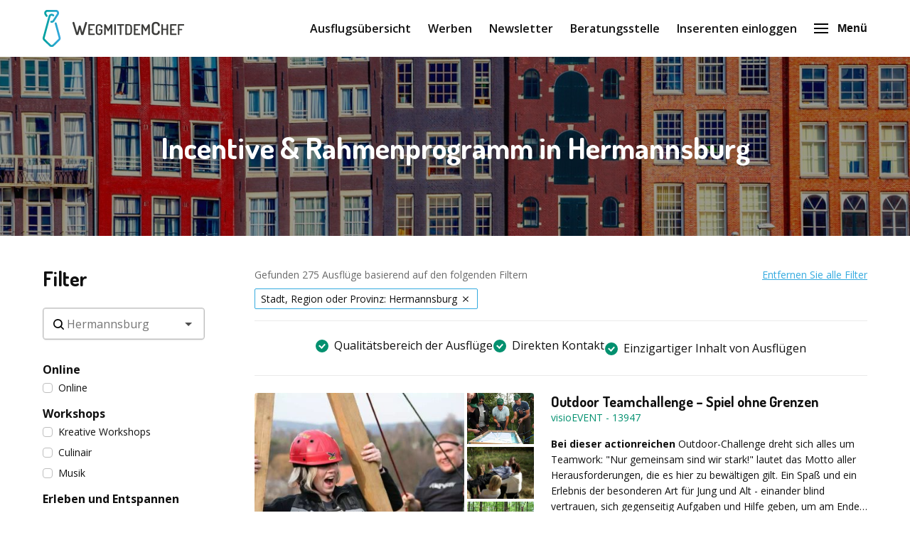

--- FILE ---
content_type: text/html; charset=utf-8
request_url: https://www.wegmitdemchef.de/incentive+&+rahmenprogramm/hermannsburg
body_size: 63240
content:
<!doctype html>
      <html lang="de" data-reactroot=""><head><meta charSet="utf-8"/><link rel="shortcut icon" href="/static/favicon-wmdb.png"/><meta name="viewport" content="width=device-width, initial-scale=1"/><meta name="apple-mobile-web-app-capable" content="yes"/><meta name="mobile-web-app-capable" content="yes"/><title data-react-helmet="true">Sie suchen ein Incentive oder Rahmenprogramm für Ihren Betriebsausflug Hermannsburg? WegmitdemChef!</title><meta data-react-helmet="true" charSet="utf-8"/><meta data-react-helmet="true" name="description" content="Sie suchen ein Incentive oder Rahmenprogramm in Hermannsburg? Auf WegmitdemChef finden Sie dazu eine Menge Betriebsausflüge in Hermannsburg in der Kategorie Incentive und .."/><meta data-react-helmet="true" property="og:title" content="Sie suchen ein Incentive oder Rahmenprogramm für Ihren Betriebsausflug Hermannsburg? WegmitdemChef!"/><meta data-react-helmet="true" property="og:description" content="Sie suchen ein Incentive oder Rahmenprogramm in Hermannsburg? Auf WegmitdemChef finden Sie dazu eine Menge Betriebsausflüge in Hermannsburg in der Kategorie Incentive und .."/><meta data-react-helmet="true" property="og:image" content="https://webeffects-public-acceptance.s3-eu-west-1.amazonaws.com/1_PJb-5yCDn8k68YcDV758pw.jpeg"/><meta data-react-helmet="true" name="robots" content="noodp"/><link data-react-helmet="true" rel="canonical" href="https://www.wegmitdemchef.de/incentive+&amp;+rahmenprogramm/hermannsburg"/><link rel="stylesheet" href="/static/1.fdb72c3933caf32046cd.css"/><link rel="stylesheet" href="/static/bundle.ecd9efd3164c02cf67ff.css"/><script src="/static/gtm-wmdb-de-de.js"></script><script>window.__PRELOADED_STATE__ = {"activities":{"activities":[{"id":13947,"createdAt":"2021-09-22T12:26:05.000Z","updatedAt":"2023-03-14T14:51:06.000Z","approved":true,"slug":"outdoor-teamchallenge-spiel-ohne-grenzen-13947","title":"Outdoor Teamchallenge – Spiel ohne Grenzen","companyName":"visioEVENT","description":"<p><strong>Bei dieser actionreichen</strong> Outdoor-Challenge dreht sich alles um Teamwork: \"Nur gemeinsam sind wir stark!\" lautet das Motto aller Herausforderungen, die es hier zu bew&auml;ltigen gilt. Ein Spa&szlig; und ein Erlebnis der besonderen Art f&uuml;r Jung und Alt - einander blind vertrauen, sich gegenseitig Aufgaben und Hilfe geben, um am Ende gemeinsam etwas zu leisten - das ist es, was z&auml;hlt!</p>\n<p><strong>In Teams von ca. 10 - 12 Personen </strong>bew&auml;ltigen Sie unseren abwechslungsreichen Teamparcours, &uuml;berwinden Hindernisse und l&ouml;sen R&auml;tsel. Ob sportlich, kreativ oder ausgekl&uuml;gelt, alle Aufgaben m&uuml;ssen gemeistert werden. &nbsp;Wir k&ouml;nnen sie individuell f&uuml;r Sie gestalten und kombinieren, von einfach bis komplex - f&uuml;r jeden ist etwas dabei. Meistern Sie zum Beispiel den Tower of Power oder unseren Blind Walk. Durchqueren Sie das Spinnennetz und das Labyrinth oder springen Sie von Insel zu Insel. Kommunikation und ein Gef&uuml;hl von Vertrauen und Gemeinschaft bilden die Grundlage f&uuml;r die Entwicklung neuer Strategien und das L&ouml;sen von Problemen. Unser ganzj&auml;hrig und bundesweit durchf&uuml;hrbarer Teamparcours bietet Ihnen die perfekte M&ouml;glichkeit, diese Schl&uuml;sselfaktoren spielerisch zu st&auml;rken und die gegenseitige Zusammenarbeit zu optimieren. Eine Liste mit m&ouml;glichen Teamaktivit&auml;ten erhalten Sie auf Anfrage.</p>\n<p><strong><em>Durchf&uuml;hrung: ganzj&auml;hrig Dauer: 2 - 5 Stunden / Bitte nehmen Sie mit dem Anbieter&nbsp;&uuml;ber das unten stehende Formular Kontakt auf.</em></strong></p>","personsMin":20,"personsMax":500,"status":true,"approvalStatus":"APPROVED","website":"www.visio-events.de","showWebsite":false,"indoorOutdoor":"INDOOR","contactFirstName":"Matthias Teige","contactLastName":"","organisation":{"id":8402,"name":"visioEVENT - Inh. Matthias Teige","email":"info@visio-events.de","website":"www.firmenevent.net"},"media":[{"id":82711,"url":"https://d2re5kvkw4mz4l.cloudfront.net/acfc159563b4fe2a8a8b/csm_e8a3f97b47e14db282d4ad535642257f_2b91c489d2.webp","index":4,"type":"IMAGE"},{"id":82707,"url":"https://d2re5kvkw4mz4l.cloudfront.net/6a31e4f699aa3975d85e/csm_f261e8debe7d4ecebcb7b16289b8073c_42c4f68686.webp","index":0,"type":"IMAGE"},{"id":82708,"url":"https://d2re5kvkw4mz4l.cloudfront.net/1232d172d7b10d5fb245/csm_6c71e0ab09684a9396700a84f4ce7d19_912cf55449.webp","index":1,"type":"IMAGE"},{"id":82709,"url":"https://d2re5kvkw4mz4l.cloudfront.net/22954812e1acf51872b5/csm_4e0905750dbd418db2cc19f061a067fd_355e617c34.webp","index":2,"type":"IMAGE"},{"id":82710,"url":"https://d2re5kvkw4mz4l.cloudfront.net/5042acf1375bead89cb1/csm_735ac777e56e4f4abb801381d20001f7_197a4d6bc2.webp","index":3,"type":"IMAGE"}],"minimumAge":0,"maximumAge":0},{"id":28263,"createdAt":"2026-01-05T08:46:59.000Z","updatedAt":"2026-01-05T08:46:59.000Z","approved":true,"slug":"eisstockschiessen-28263","title":"Eisstockschiessen","companyName":"Bogensport-Kuffer","description":"<p><strong>Motivieren und inspirieren Sie</strong> Ihr Team. Dieser Sport ist vor allem in den Alpenregionen beliebt, wo er heute das ganze Jahr &uuml;ber als Ziel-, Team- oder Distanzwettbewerb im Freizeit- und Leistungssport ausge&uuml;bt wird. Dank unserer mobilen Bahnen k&ouml;nnen wir Ihnen dieses Erlebnis nun direkt an Ihrem Wunschort anbieten.</p>\n<p><strong>Curling </strong>ist eine der pr&auml;zisesten Sportarten, bei der es darum geht, den Curlingstein Ihres Teams so nah wie m&ouml;glich an das Ziel, die Daube, zu bringen. Um mit Ihrem Team als Sieger vom Feld zu gehen, sind Kraft, Schwung, Technik und vor allem die richtige Team-Taktik gefragt.</p>\n<p>Ab 34 Euro netto pro Person</p>","personsMin":10,"personsMax":150,"status":true,"approvalStatus":"APPROVED","website":"","showWebsite":false,"indoorOutdoor":"BOTH","contactFirstName":"Christian","contactLastName":"Kuffer","organisation":{"id":9236,"name":"Bogensport-Kuffer","email":"bogensport-kuffer@web.de","website":""},"media":[{"id":116972,"url":"https://d2re5kvkw4mz4l.cloudfront.net/11632a6a78d309204fda/eis1.JPG","index":4,"type":"IMAGE"},{"id":116971,"url":"https://d2re5kvkw4mz4l.cloudfront.net/3b09fd5ab0a2fcf45c26/eis2.jpg","index":3,"type":"IMAGE"},{"id":116968,"url":"https://d2re5kvkw4mz4l.cloudfront.net/6db07e9c883ca124da98/eis5.jpg","index":0,"type":"IMAGE"},{"id":116970,"url":"https://d2re5kvkw4mz4l.cloudfront.net/e16e3ee95dfb6428e3ac/eis3.jpg","index":2,"type":"IMAGE"},{"id":116969,"url":"https://d2re5kvkw4mz4l.cloudfront.net/238d759cce41aea0c0e7/eis4.jpg","index":1,"type":"IMAGE"}],"minimumAge":0,"maximumAge":0},{"id":15395,"createdAt":"2021-09-22T13:27:25.000Z","updatedAt":"2025-03-18T09:14:05.000Z","approved":true,"slug":"seifenkistenbau-mit-rennen-15395","title":"Seifenkistenbau mit Rennen","companyName":"Erlebnis & Training","description":"<p><strong>Ob als Teamevent oder Teambuilding - Seifenkistenbau</strong> fordert heraus, f&ouml;rdert die Kreativit&auml;t und macht Spa&szlig; &ndash; sp&auml;testens beim Seifenkistenrennen! Eingeteilt in Kleinteams erhalten Sie Baus&auml;tze, aus denen renntaugliche Seifenkisten gebaut werden. Zudem ist es Ihre Aufgabe, die Vehikel kreativ zu gestalten, ein Marketingkonzept f&uuml;r die Pr&auml;sentation zu entwickeln und sp&auml;ter zu pr&auml;sentieren. Ideenreichturm, technisches Geschick und vor allem gute Zusammenarbeit sind gefragt, will das Team den 1. Platz erlangen.<br /><br /><strong>Nach einer Pr&auml;sentation</strong> wird es ernst: Wie leistungsf&auml;hig sind die Seifenkisten und die Teams? Beim Seifenkistenrennen treten die Teams auf einer abgesicherten Strecke gegeneinander zum Finale an. Aber nicht nur die schnellste Seifenkiste gewinnt, auch Kreativit&auml;t oder eine besonders innovative Pr&auml;sentation tragen zum Sieg bei.</p>\n<p><strong>Ablauf: </strong>Begr&uuml;&szlig;ung, Programmvorstellung, Einteilung in Kleinteams, Bau, Dekoration und Pr&auml;sentation der Seifenkisten, ggf. Siegerehrung und Fotodokumentation, Abbau und Abschluss, Anmoderation und Begleitung durch qualifizierte Trainer.<br /><br /><strong>M&ouml;gliche Ziele:</strong></p>\n<ul>\n<li>Kooperation und Kommunikation</li>\n<li>Probleml&ouml;sung und Kreativit&auml;t</li>\n<li>Teamerfolg erleben</li>\n<li>Spa&szlig; &amp; Motivation</li>\n</ul>\n<p><strong><br /><em>Anlass: </em><em>Teamevent, Teambuilding, Betriebsausflug, Betriebsfeier, Firmenevent, Incentive, Sommerfest, Mitarbeitermotivation, Kick-Off. -&nbsp;</em><em>Dauer:&nbsp;Ca. 2,5 - 3 Stunden -&nbsp;</em><em>Preis:&nbsp;Ab 54 &euro; p.P. zzgl. MwSt.</em></strong></p>","personsMin":10,"personsMax":100,"status":true,"approvalStatus":"APPROVED","website":"http://www.erlebnisundtraining.de","showWebsite":false,"indoorOutdoor":"INDOOR","contactFirstName":"Raimund Juraschek","contactLastName":"","organisation":{"id":8867,"name":"TeamActivity GmbH (EX Erlebnis & Training)","email":"info@erlebnisundtraining.de","website":""},"media":[{"id":112128,"url":"https://d2re5kvkw4mz4l.cloudfront.net/ed602cc00d8f209a8007/seif3.jpg","index":6,"type":"IMAGE"},{"id":112129,"url":"https://d2re5kvkw4mz4l.cloudfront.net/2bf18718757a09fc7074/seif4.jpg","index":7,"type":"IMAGE"},{"id":64175,"url":"https://d2re5kvkw4mz4l.cloudfront.net/wmdbde-2554/original.2554-1.jpg","index":0,"type":"IMAGE"},{"id":64177,"url":"https://d2re5kvkw4mz4l.cloudfront.net/wmdbde-2554/original.2554-3.jpg","index":2,"type":"IMAGE"},{"id":64176,"url":"https://d2re5kvkw4mz4l.cloudfront.net/wmdbde-2554/original.2554-2.jpg","index":1,"type":"IMAGE"},{"id":64178,"url":"https://d2re5kvkw4mz4l.cloudfront.net/wmdbde-2554/original.2554-4.jpg","index":3,"type":"IMAGE"},{"id":112130,"url":"https://d2re5kvkw4mz4l.cloudfront.net/5d561675531152587ce4/seif5.jpg","index":8,"type":"IMAGE"},{"id":112131,"url":"https://d2re5kvkw4mz4l.cloudfront.net/b34ee645151f5efb8cb2/seif6.jpg","index":9,"type":"IMAGE"},{"id":112126,"url":"https://d2re5kvkw4mz4l.cloudfront.net/37ba3bd782be8a950603/seif1.jpg","index":4,"type":"IMAGE"},{"id":112127,"url":"https://d2re5kvkw4mz4l.cloudfront.net/fa39e36a9d4cc742c057/seif2.jpg","index":5,"type":"IMAGE"}],"minimumAge":0,"maximumAge":0},{"id":14152,"createdAt":"2021-09-22T12:35:31.000Z","updatedAt":"2024-12-19T14:28:11.000Z","approved":true,"slug":"mobiles-event-casino-roulette-black-jack-poker-14152","title":"Casino - Ihr mobiles Event-Casino Roulette Black Jack Poker","companyName":"EVENTAGENTUR HUTH | DIE CASINO AGENTUR","description":"<p><strong>Die kommunikative</strong>, abendf&uuml;llende Casino-Show mit risikolosem Spielspa&szlig; (<em>kein Echtgeld</em>) &amp; einzigartigem Casino-Feeling an edlen Spieltischen aus Mahagoni-Holz inkl. moderner, kabelloser LED-Beleuchtung. Freuen Sie sich auf ein originelles Eventkonzept! Das mobiles Event-Casino<strong> </strong>bietet Unterhaltung und garantiert ein einzigartiges Event. Wir besuchen euch in eurer Location, egal ob in der Firma, einem Hotel oder bei dir zuhause. Wir sind bundesweit und in &Ouml;sterreich f&uuml;r dich im Einsatz!</p>\n<p><em>Egal ob Firmenfeier, Betriebsfest, Weihnachtsfeier, Silvestergala oder Geburtstag und Hochzeitsfeier - erlebe die Monte Carlo und Las Vegas Casino-Atmosph&auml;re - und zwar risikolos ohne Einsatz von echtem Geld (kein Gl&uuml;cksspiel!)</em></p>","personsMin":7,"personsMax":500,"status":true,"approvalStatus":"APPROVED","website":"https://www.casino-agentur.de","showWebsite":false,"indoorOutdoor":"INDOOR","contactFirstName":"Thomas","contactLastName":"Huth","organisation":{"id":8678,"name":"EVENTAGENTUR HUTH","email":"info@eventagentur-huth.de","website":"https://www.casino-agentur.de"},"media":[{"id":57620,"url":"https://d2re5kvkw4mz4l.cloudfront.net/wmdbde-2933/original.2933-1.jpg","index":3,"type":"IMAGE"},{"id":57626,"url":"https://d2re5kvkw4mz4l.cloudfront.net/wmdbde-2933/original.2933-7.jpg","index":7,"type":"IMAGE"},{"id":57621,"url":"https://d2re5kvkw4mz4l.cloudfront.net/wmdbde-2933/original.2933-2.jpg","index":6,"type":"IMAGE"},{"id":57622,"url":"https://d2re5kvkw4mz4l.cloudfront.net/wmdbde-2933/original.2933-3.jpg","index":0,"type":"IMAGE"},{"id":57624,"url":"https://d2re5kvkw4mz4l.cloudfront.net/wmdbde-2933/original.2933-5.jpg","index":2,"type":"IMAGE"},{"id":57625,"url":"https://d2re5kvkw4mz4l.cloudfront.net/wmdbde-2933/original.2933-6.jpg","index":1,"type":"IMAGE"},{"id":57623,"url":"https://d2re5kvkw4mz4l.cloudfront.net/wmdbde-2933/original.2933-4.jpg","index":5,"type":"IMAGE"},{"id":57627,"url":"https://d2re5kvkw4mz4l.cloudfront.net/wmdbde-2933/original.2933-8.jpg","index":4,"type":"IMAGE"}],"minimumAge":0,"maximumAge":0},{"id":13929,"createdAt":"2021-09-22T12:25:39.000Z","updatedAt":"2023-03-14T14:42:23.000Z","approved":true,"slug":"mittelalter-challenge-13929","title":"Mittelalter-Challenge","companyName":"visioEVENT","description":"<p><strong>Im mittelalterlichen Ambiente</strong> - zwischen steinernen W&auml;llen und gl&auml;nzenden Ritters&auml;len - erleben Sie unvergessliche Stunden, von denen man noch lange sprechen wird. &nbsp;Als Ritter, Knappe, Edelfrau oder einfacher Dorfbewohner reisen Sie zur&uuml;ck in die Vergangenheit und meistern Herausforderungen, die nur durch Teamwork zum gew&uuml;nschten Erfolg f&uuml;hren k&ouml;nnen. Erobern Sie die Burg oder befreien Sie das gefangene Burgfr&auml;ulein und beweisen Sie Mut, Geschicklichkeit und einen starken Orientierungssinn. Beweisen Sie sich im Bogenschie&szlig;en, Axtwerfen oder Hufeisenwerfen - Treffsicherheit ist hier von Vorteil.</p>\n<p><strong>Erobern</strong> Sie den Burggraben und die Burgmauer oder zeigen Sie einmal mehr Ihr k&uuml;nstlerisches Talent, indem Sie Wappen malen und auf Stelzen laufen. Begleitet von Feuerschluckern, Zauberern und Musikern lassen Sie den Alltag f&uuml;r ein paar Stunden hinter sich und werden in die Zeit fr&uuml;herer Vicomte und K&ouml;nige versetzt. Am Abend organisieren wir f&uuml;r Sie gerne ein z&uuml;nftiges Rittermahl. Nach getaner Arbeit k&ouml;nnen Sie sich zur&uuml;cklehnen und neue Energie tanken.</p>\n<p><em><strong>Dauer: 2,5 - 4 Stunden</strong></em></p>","personsMin":20,"personsMax":250,"status":true,"approvalStatus":"APPROVED","website":"www.visio-events.de","showWebsite":false,"indoorOutdoor":"INDOOR","contactFirstName":"Matthias Teige","contactLastName":"Teige","organisation":{"id":8402,"name":"visioEVENT - Inh. Matthias Teige","email":"info@visio-events.de","website":"www.firmenevent.net"},"media":[{"id":82768,"url":"https://d2re5kvkw4mz4l.cloudfront.net/e8739d3b733565fc1f41/csm_5e4a88d609074088b3175c8a2f5df1dc_43034b4c8d.webp","index":8,"type":"IMAGE"},{"id":82764,"url":"https://d2re5kvkw4mz4l.cloudfront.net/475096b60ca6156957ea/csm_391eb7b7f7f540f3808304b30f00885a_9b9c1cbd91.webp","index":4,"type":"IMAGE"},{"id":82765,"url":"https://d2re5kvkw4mz4l.cloudfront.net/d2eaf954eef8267523e9/csm_1ddf944f1cd24122806dd79359c88473_2b9e0a3868.webp","index":5,"type":"IMAGE"},{"id":82760,"url":"https://d2re5kvkw4mz4l.cloudfront.net/3012ecc2e04422aafd88/csm_2be216ce3b3e451a9102cb406847fcfc_7a75f6a1a0.webp","index":2,"type":"IMAGE"},{"id":82767,"url":"https://d2re5kvkw4mz4l.cloudfront.net/694d325808f30539b4e2/csm_07be67961a38493a8ead0ebbae5f7da8_dece08c545.webp","index":7,"type":"IMAGE"},{"id":82762,"url":"https://d2re5kvkw4mz4l.cloudfront.net/a4d53290cc49916ed50f/csm_8e247f81575a45be8734fe3f6f94a8ed_cbbae520d8.webp","index":3,"type":"IMAGE"},{"id":82763,"url":"https://d2re5kvkw4mz4l.cloudfront.net/2532d0a7fd738ee0944f/csm_bdb23f7b703143fea155baaed9a3382c_55cdb899f0.webp","index":0,"type":"IMAGE"},{"id":82766,"url":"https://d2re5kvkw4mz4l.cloudfront.net/86280655e28b568fe3c9/csm_80d16fb5e905481a9ddf08980df2b23a_1164ea314a.webp","index":6,"type":"IMAGE"},{"id":82761,"url":"https://d2re5kvkw4mz4l.cloudfront.net/26989d16274120ebddd4/csm_3cb099b833fa43e68ca030798741b982_4b2a69327e.webp","index":1,"type":"IMAGE"}],"minimumAge":0,"maximumAge":0},{"id":14323,"createdAt":"2021-09-22T12:42:06.000Z","updatedAt":"2024-12-19T12:59:45.000Z","approved":true,"slug":"teamevent-team-tower-14323","title":"Teamevent Team Tower","companyName":"Schattenspringer GmbH","description":"<p><strong>Ein Statement f&uuml;r&acute;s Team<br /></strong><br /><strong>Gemeinsam etwas Neues erschaffen</strong> ist das Motto dieses Events. Bevor der filigrane Turm schlie&szlig;lich meterhoch in den Himmel ragt, ist echter<strong> Teameinsatz</strong> gefragt. F&uuml;r die<br />Errichtung des Team Towers stehen den Teams lediglich Bambusst&auml;be und Gummib&auml;nder zur Verf&uuml;gung. Zum Gl&uuml;ck gibt es immer wieder hilfreiche Tipps von den Schattenspringer Guides.<br /><br />Die Kleingruppen sind jeweils f&uuml;r einen Bauabschnitt zust&auml;ndig und m&uuml;ssen sich mit den anderen Teams abstimmen, damit die einzelnen Teile am Ende auch zusammenpassen. Dieses Event vereint <strong>Strategie, Planung und T&uuml;ftelspa&szlig;.</strong> Wenn dann noch das Kreativmaterial zum Einsatz kommt, wird aus dem Turm das ganz pers&ouml;nliche <strong>&bdquo;Teambuilding&ldquo;.<br /><br /></strong></p>\n<p><strong>Unsere Leistungen: -&nbsp;</strong>Bereitstellung des Baumaterials - Durchf&uuml;hrung des Teamevents - Eventguides, die f&uuml;r Spa&szlig; und professionelle Betreuung sorgen<br /><br /><strong><em>Preis: 39.-&euro; pro Person zzgl. 19% MwSt.&nbsp;Dauer: 2-3 Std.</em></strong></p>","personsMin":10,"personsMax":1000,"status":true,"approvalStatus":"APPROVED","website":"http://www.schattenspringer-events.de","showWebsite":false,"indoorOutdoor":"INDOOR","contactFirstName":"Martina Stenzel","contactLastName":"","organisation":{"id":8918,"name":"Schattenspringer","email":"trainings@schattenspringer.de","website":""},"media":[{"id":58402,"url":"https://d2re5kvkw4mz4l.cloudfront.net/wmdbde-3073/original.3073-8.jpg","index":7,"type":"IMAGE"},{"id":58401,"url":"https://d2re5kvkw4mz4l.cloudfront.net/wmdbde-3073/original.3073-7.jpg","index":6,"type":"IMAGE"},{"id":58395,"url":"https://d2re5kvkw4mz4l.cloudfront.net/wmdbde-3073/original.3073-1.jpg","index":0,"type":"IMAGE"},{"id":58400,"url":"https://d2re5kvkw4mz4l.cloudfront.net/wmdbde-3073/original.3073-6.jpg","index":5,"type":"IMAGE"},{"id":58397,"url":"https://d2re5kvkw4mz4l.cloudfront.net/wmdbde-3073/original.3073-3.jpg","index":2,"type":"IMAGE"},{"id":58399,"url":"https://d2re5kvkw4mz4l.cloudfront.net/wmdbde-3073/original.3073-5.jpg","index":4,"type":"IMAGE"},{"id":58398,"url":"https://d2re5kvkw4mz4l.cloudfront.net/wmdbde-3073/original.3073-4.jpg","index":3,"type":"IMAGE"},{"id":58396,"url":"https://d2re5kvkw4mz4l.cloudfront.net/wmdbde-3073/original.3073-2.jpg","index":1,"type":"IMAGE"}],"minimumAge":0,"maximumAge":0},{"id":26760,"createdAt":"2025-02-12T07:18:21.000Z","updatedAt":"2025-03-03T10:57:52.000Z","approved":true,"slug":"ecobuddy-26928","title":"EcoBuddy","companyName":"xpert marketing & events GmbH","description":"<p><strong>Gestaltet die Zukunft &ndash; mit Energie und digitalem Zugang f&uuml;r die Welt von morgen</strong></p>\n<p>In Subsahara-Afrika besitzt etwa 67 Prozent der Bev&ouml;lkerung ein Smartphone, doch auf 10.000 Menschen kommen oft nur ein oder zwei &Auml;rzte &ndash; manchmal sogar gar keiner.</p>\n<p>Digitale Technologie hat das Potenzial, zahlreiche Herausforderungen des Alltags in Entwicklungsl&auml;ndern zu mindern, zum Beispiel in den Bereichen Bildung, Gesundheit, Gleichstellung, wirtschaftliche Entwicklung und Sicherheit. Doch dieser Fortschritt wird insbesondere durch fehlenden Zugang zu verl&auml;sslicher Energie gebremst: Rund 43 Prozent der afrikanischen Bev&ouml;lkerung lebt ohne Zugang zu sicheren und stabilen Stromquellen. Vor allem in l&auml;ndlichen Regionen.</p>\n<p><strong>Euer Social Impact Teamevent &ndash; Gemeinsam mehr bewirken</strong></p>\n<p>Bei diesem Teamevent nehmt ihr die Herausforderung selbst in die Hand: In kleinen Gruppen baut ihr einen EcoBuddy &ndash; ein modulares, intelligentes Solarsystem, das mehr kann, als blo&szlig; Strom zu liefern. Dieses innovative System erm&ouml;glicht es Menschen in Regionen ohne Stromversorgung, miteinander und mit der Welt zu kommunizieren.</p>\n<p><strong>Echter Impact</strong></p>\n<ul>\n<li><strong>Gesundheit</strong>: In vielen l&auml;ndlichen Regionen Afrikas bleibt &auml;rztliche Versorgung unerreichbar. Durch neue Technologien erhalten die Menschen hier eine Verbindung zu &Auml;rzten in den St&auml;dten und Zugang zu schneller Beratung und Hilfe.</li>\n<li><strong>Wirtschaft und Innovation</strong>: Digitale Inklusion schafft neue M&ouml;glichkeiten, etwa durch faire Preisgestaltung dank besserer Markttransparenz, lokale Absatzm&auml;rkte und vielf&auml;ltigere Bezahlm&ouml;glichkeiten.</li>\n<li><strong>Bildung und Gleichberechtigung</strong>: Stabile Elektrizit&auml;t er&ouml;ffnet neue Chancen f&uuml;r Lehrer und Sch&uuml;ler &ndash; besonders f&uuml;r M&auml;dchen &ndash; und unterst&uuml;tzt Bildung ohne Einschr&auml;nkungen.</li>\n<li><strong>Saubere Energie</strong>: Das Solarsystem ersetzt gef&auml;hrliche Kerosinlampen, die gesundheits- und umweltsch&auml;dlich sind, und schafft eine saubere Energiequelle f&uuml;r nachhaltige Entwicklung.</li>\n</ul>\n<p>Werdet Teil dieses Projekts und leistet einen echten Beitrag f&uuml;r mehr Sicherheit, Bildung und Chancen!</p>\n<p><strong>Sprachen: </strong>Deutsch und Englisch<br /><strong>Location: </strong>Deutschland, &Ouml;sterreich, Schweiz</p>\n<p><strong>Eventoptionen:</strong></p>\n<p><strong>A: MIT MODERATION VOR ORT </strong>oder <strong>B: per Video-Konferenz</strong> oder <strong>C: Self Supported</strong></p>\n<p><strong>zu A:</strong> Unser erfahrenes Moderationsteam betreut euch vor Ort. Wir vermitteln relevantes Wissen rund um das Thema Energiearmut und helfen beim Bau der Solarsysteme.</p>\n<ul>\n<li><strong><span style=\"vertical-align: inherit;\"><span style=\"vertical-align: inherit;\">Kosten:</span></span></strong><span style=\"vertical-align: inherit;\"><span style=\"vertical-align: inherit;\"> 2.300 &euro; f&uuml;r 15 Personen, je weitere 5 Personen 500 &euro; (ab 51 Personen 480 &euro;, ab 101 Personen 450 &euro;)</span></span></li>\n</ul>\n<p><strong>zu B: </strong>Wir senden Ihnen die EcoBuddy-Kits zu und f&uuml;hren das Event online durch. Sie schalten uns einfach dorthin zu, wo sich das Team trifft. Am Ende senden Sie uns die fertig gebauten Solarsysteme zur&uuml;ck, damit wir sie verteilen k&ouml;nnen.</p>\n<ul>\n<li><strong><span style=\"vertical-align: inherit;\"><span style=\"vertical-align: inherit;\">Kosten:</span></span></strong><span style=\"vertical-align: inherit;\"><span style=\"vertical-align: inherit;\"> 1.000 &euro; f&uuml;r 5 Personen, je weitere 5 Personen 500 &euro;&nbsp;</span></span></li>\n</ul>\n<p><strong>zu C:</strong> Unsere g&uuml;nstigste Variante. Wir briefen Sie im Vorfeld und senden Ihnen sowohl die EcoBuddy-Kits als auch einen Ablaufplan und ein Einf&uuml;hrungsvideo zu. Sie f&uuml;hren das Event selbst&auml;ndig durch &nbsp;und senden uns wie bei B die fertigen Solarsysteme zur&uuml;ck.</p>\n<ul>\n<li><strong><span style=\"vertical-align: inherit;\"><span style=\"vertical-align: inherit;\">Kosten:</span></span></strong><span style=\"vertical-align: inherit;\"><span style=\"vertical-align: inherit;\"> 800 &euro; f&uuml;r 5 Personen, je weitere 5 Personen 500 &euro;</span></span></li>\n</ul>\n<p>UNSERE SOLARSYSTEME<br />Bei diesem Event bauen immer 5 Teilnehmende ein funktionsf&auml;higes Solarsystem. Dabei spielen Kommunikation und Teamwork eine wichtige Rolle, da das Bauen teilweise in Dunkelheit (Augenbinden) stattfindet.</p>\n<p>Dar&uuml;ber hinaus designen/bemalen die Teams eine Transporttasche, die an den zuk&uuml;nftigen User geht. Von der Tasche und dem Empf&auml;nger bekommen Sie dann nach ein paar Monaten ein Bild zur&uuml;ck. Eine sch&ouml;ne Erinnerung!</p>","personsMin":5,"personsMax":1000,"status":true,"approvalStatus":"APPROVED","website":"xpert-teambuilding.com","showWebsite":false,"indoorOutdoor":"BOTH","contactFirstName":"Jürgen","contactLastName":"Jacob","organisation":{"id":10720,"name":"XPERT MARKETING & EVENTS GMBH","email":"juergen.jacob@xpert-teambuilding.com","website":"xpert-teambuilding.com"},"media":[{"id":110771,"url":"https://d2re5kvkw4mz4l.cloudfront.net/c7450a9ecdbf8f93ed28/EcoBuddy (4).jpg","index":2,"type":"IMAGE"},{"id":110775,"url":"xpert-teambuilding.com/events/ecobuddy","index":0,"type":"VIDEO"},{"id":110774,"url":"https://d2re5kvkw4mz4l.cloudfront.net/d4026395849e20e6d74d/EcoBuddy (2).jpg","index":5,"type":"IMAGE"},{"id":110773,"url":"https://d2re5kvkw4mz4l.cloudfront.net/a85a1411a3a529dbd47c/EcoBuddy (5).jpg","index":4,"type":"IMAGE"},{"id":110772,"url":"https://d2re5kvkw4mz4l.cloudfront.net/a8b97dc1a0a81d3bfcf7/EcoBuddy (6).jpg","index":3,"type":"IMAGE"},{"id":110770,"url":"https://d2re5kvkw4mz4l.cloudfront.net/b58dbc5b73358aee243e/EcoBuddy (1).jpg","index":1,"type":"IMAGE"},{"id":110769,"url":"https://d2re5kvkw4mz4l.cloudfront.net/42bff2ec6e5477852d09/EcoBuddy (3).jpg","index":0,"type":"IMAGE"}],"minimumAge":0,"maximumAge":0},{"id":14168,"createdAt":"2021-09-22T12:36:26.000Z","updatedAt":"2023-05-25T13:34:26.000Z","approved":true,"slug":"bruckenbau-konstruktiver-stabilitatspakt-14168","title":"Brückenbau - Konstruktiver Stabilitätspakt","companyName":"mSa events GmbH","description":"<p><strong>Ganz ohne Schrauben, N&auml;gel oder Seile </strong>entsteht beim Teambuilding &bdquo;Br&uuml;ckenbau&ldquo; eine selbsttragende Konstruktion. Denn die Br&uuml;ckenbau-Elemente st&uuml;tzen sich gegenseitig und verleihen dem Bauwerk Stabilit&auml;t. Klingt doch ganz einfach, oder? Ist es auch, wenn man das Br&uuml;ckenbau-Prinzip verstanden hat. In einer ausgiebigen Planungsphase sind kreative Ideen und eine intensive Teamarbeit gefragt, damit die Konstruktion des Br&uuml;ckenbau-Trupps auch gr&ouml;&szlig;eren Belastungen standh&auml;lt.</p>\n<p>Ob die Planungen des Br&uuml;ckenbau-Teams jedoch aufgehen, zeigt am Ende nur der Praxistest. Das Teambuilding-Angebot &bdquo;Br&uuml;ckenbau&ldquo; l&auml;sst sich leicht in Ihre Veranstaltung (Seminar, Tagung,...) integrieren und ist ideal geeignet, um Themen rund um Teamwork, Zusammenhalt und Effizienz symbolisch zu transportieren!</p>\n<p><strong>Kosten:&nbsp; ab 950,00 &euro; pauschal, zzgl. MwSt.&nbsp;</strong><em>Der Preis ist vom Veranstaltungsort abh&auml;ngig. Nach Ihrer Anfrage erstellen wir Ihnen schnell ein individuelles Angebot.&nbsp;Dieses Teamevent ist besonders geeignet als Teambuilding oder Rahmenprogramm f&uuml;r Ihre Firmenfeier, Sommerfest oder Betreibsausflug.<br /><br /><strong>Die mSa-Garantie:&nbsp;</strong><strong>Alle Teambuildings, die Sie f&uuml;r dieses Jahr buchen, k&ouml;nnen von Ihnen bis zu 10 Tage vor Verantaltungsbeginn kostenfrei verschoben oder storniert werden. Nat&uuml;rlich werden wir unsere Veranstaltungen Corona-konform planen und f&uuml;r die Sicherheit Ihrer Teilnehmer sorgen.&nbsp;&nbsp;</strong></em></p>","personsMin":6,"personsMax":30,"status":true,"approvalStatus":"APPROVED","website":"http://www.mSa-events.de","showWebsite":false,"indoorOutdoor":"INDOOR","contactFirstName":"Arne ","contactLastName":"Douglas","organisation":{"id":8900,"name":"mSa events GmbH","email":"douglas@msa-events.de","website":""},"media":[{"id":57712,"url":"https://d2re5kvkw4mz4l.cloudfront.net/wmdbde-2961/original.2961-5.jpg","index":4,"type":"IMAGE"},{"id":57714,"url":"https://d2re5kvkw4mz4l.cloudfront.net/wmdbde-2961/original.2961-7.jpg","index":7,"type":"IMAGE"},{"id":57713,"url":"https://d2re5kvkw4mz4l.cloudfront.net/wmdbde-2961/original.2961-6.jpg","index":6,"type":"IMAGE"},{"id":57708,"url":"https://d2re5kvkw4mz4l.cloudfront.net/wmdbde-2961/original.2961-1.jpg","index":5,"type":"IMAGE"},{"id":57715,"url":"https://d2re5kvkw4mz4l.cloudfront.net/wmdbde-2961/original.2961-8.jpg","index":2,"type":"IMAGE"},{"id":57711,"url":"https://d2re5kvkw4mz4l.cloudfront.net/wmdbde-2961/original.2961-4.jpg","index":0,"type":"IMAGE"},{"id":57710,"url":"https://d2re5kvkw4mz4l.cloudfront.net/wmdbde-2961/original.2961-3.jpg","index":3,"type":"IMAGE"},{"id":57709,"url":"https://d2re5kvkw4mz4l.cloudfront.net/wmdbde-2961/original.2961-2.jpg","index":1,"type":"IMAGE"}],"minimumAge":0,"maximumAge":0},{"id":15426,"createdAt":"2021-09-22T13:29:03.000Z","updatedAt":"2024-09-25T10:11:51.000Z","approved":true,"slug":"rockin-x-mas-15426","title":"Rockin' X-mas","companyName":"Musicworks","description":"<p><strong>Wir machen Ihr Team zur Band</strong> - Aus der stillen Nacht wird ein Rock 'n' Roll-Erlebnis der besonderen Art. Mit unserem ROCKIN' X-MAS entdecken Sie, wie Ihr Team durch Musik zusammenw&auml;chst und Sie zu einer echten Rockband werden. Schon nach einer Stunde rocken Sie auch ohne musikalische Vorkenntnisse echte Hits - egal ob kultige Rocksongs oder Weihnachtsklassiker. An Gitarren, Keyboards, B&auml;ssen, Mikrofonen und Percussion-Instrumenten erleben Sie, was echtes Teamplay bedeuten kann!&nbsp;</p>\n<p>Sie wollen am liebsten Ihren <strong>eigenen Hit schreiben und spielen?</strong> Kein Problem! Auf Wunsch erhalten Sie im ersten Teil einen spannenden Einblick in die <strong>kreativen M&ouml;glichkeiten k&uuml;nstlicher Intelligenz</strong> und <strong>schreiben Ihren eigenen Teamsong.</strong> Als Team erhalten Sie einen spielerischer Einblick in k&uuml;nstliche Intelligenz und einen pers&ouml;nlicher Song f&uuml;r die Ewigkeit.</p>\n<p><em><strong>Ob mit 5 oder 1.000 Teilnehmenden &ndash; mit ROCKIN' X-MAS lassen Sie das alte Jahr geb&uuml;hrend ausklingen und starten als echte Rock Stars ins neue Jahr. Das erste Teambuilding, das wirklich rockt.&nbsp;</strong></em></p>","personsMin":5,"personsMax":1000,"status":true,"approvalStatus":"APPROVED","website":"http://www.musicworks.de","showWebsite":false,"indoorOutdoor":"INDOOR","contactFirstName":"Michael","contactLastName":"Reinhold","organisation":{"id":9274,"name":"Musicworks","email":"info@music-works.de","website":"www.musicworks.de"},"media":[{"id":107046,"url":"https://d2re5kvkw4mz4l.cloudfront.net/ff86882b932675cad976/DSC07713.jpg","index":1,"type":"IMAGE"},{"id":107048,"url":"https://d2re5kvkw4mz4l.cloudfront.net/98a51a59def48132b930/DSC06919 klein.jpg","index":3,"type":"IMAGE"},{"id":107049,"url":"https://d2re5kvkw4mz4l.cloudfront.net/20dfe18d8194ba54a36a/DSC06761.jpg","index":2,"type":"IMAGE"},{"id":97266,"url":"https://d2re5kvkw4mz4l.cloudfront.net/8f690a0cadba2434c447/Jule 2.PNG","index":6,"type":"IMAGE"},{"id":107047,"url":"https://d2re5kvkw4mz4l.cloudfront.net/0dfb2b905e9c0df10033/rocking xmass.jpg","index":0,"type":"IMAGE"},{"id":64364,"url":"https://d2re5kvkw4mz4l.cloudfront.net/wmdbde-2791/original.2791-3.jpg","index":4,"type":"IMAGE"},{"id":64365,"url":"https://d2re5kvkw4mz4l.cloudfront.net/wmdbde-2791/original.2791-4.jpg","index":5,"type":"IMAGE"}],"minimumAge":0,"maximumAge":0},{"id":26544,"createdAt":"2025-01-23T09:09:59.000Z","updatedAt":"2025-01-23T09:48:18.000Z","approved":true,"slug":"die-kettenreaktion-ki-teambuilding-26544","title":"Die Kettenreaktion KI - Teambuilding","companyName":"BITOU GmbH","description":"<div class=\"flex-shrink-0 flex flex-col relative items-end\">\n<div>\n<div class=\"pt-0\">\n<div class=\"gizmo-bot-avatar flex h-8 w-8 items-center justify-center overflow-hidden rounded-full\">\n<div class=\"relative p-1 rounded-sm flex items-center justify-center bg-token-main-surface-primary text-token-text-primary h-8 w-8\"><strong>Die Kettenreaktion KI: Spielerisch den Umgang mit K&uuml;nstlicher Intelligenz entdecken&nbsp; --&nbsp; </strong>Die Kettenreaktion KI ist darauf ausgelegt, Hemmungen im Umgang mit K&uuml;nstlicher Intelligenz (KI) im Arbeitsalltag zu &uuml;berwinden. In einem interaktiven und spielerischen Setting erleben die Teilnehmenden, wie KI genutzt werden kann, um gemeinsam eine beeindruckende Kettenreaktion zu kreieren. Dieses Erlebnis st&auml;rkt nicht nur den souver&auml;nen Umgang mit KI, sondern f&ouml;rdert auch die Teamarbeit und den Austausch.</div>\n</div>\n</div>\n</div>\n</div>\n<div class=\"group/conversation-turn relative flex w-full min-w-0 flex-col agent-turn\">\n<div class=\"flex-col gap-1 md:gap-3\">\n<div class=\"flex max-w-full flex-col flex-grow\">\n<div class=\"min-h-8 text-message flex w-full flex-col items-end gap-2 whitespace-normal break-words text-start [.text-message+&amp;]:mt-5\" dir=\"auto\" data-message-author-role=\"assistant\" data-message-id=\"3b4afefc-3363-4e39-9c10-877975e506e0\" data-message-model-slug=\"gpt-4o\">\n<div class=\"flex w-full flex-col gap-1 empty:hidden first:pt-[3px]\">\n<div class=\"markdown prose w-full break-words dark:prose-invert light\">\n<p><strong>Kreativit&auml;t und Teamwork im Fokus&nbsp; --&nbsp; </strong>In mehreren Teams arbeiten die Teilnehmenden daran, aus zahlreichen Einzelteilen eine funktionierende Kettenreaktion zu bauen. Ein einzelner Startimpuls l&ouml;st dabei eine Vielzahl von Reaktionen aus, die schlie&szlig;lich zum gro&szlig;en Finale f&uuml;hren. Diese Aufgabe erfordert enge Zusammenarbeit, klare Kommunikation und perfekt abgestimmte Schnittstellen. Gleichzeitig lernen sich die Teilnehmenden besser kennen und &uuml;berwinden spielerisch Abteilungsdenken und Silostrukturen.</p>\n<p><em>Die KI wird dabei nicht nur als Werkzeug, sondern als integraler Bestandteil des Teams eingesetzt &ndash; ganz so, wie es in modernen Arbeitsumfeldern zunehmend gelebt wird. Dieses innovative Event verbindet technologische Kompetenz mit kreativen Ans&auml;tzen und schafft so eine einzigartige Lernerfahrung f&uuml;r die Zukunft der Zusammenarbeit.</em></p>\n<p><strong>Dauer:</strong> 60 bis 180 Min.&nbsp; -&nbsp; <strong>Gruppengr&ouml;&szlig;e:</strong> 6 bis 3000&nbsp; -&nbsp; <strong>Ort:</strong> Europa -&nbsp; <strong>Sprachen:</strong>&nbsp;Deutsch, Englisch&nbsp; &nbsp;-&nbsp;&nbsp;<strong>Preis:</strong>&nbsp;auf Anfrage&nbsp; -&nbsp; Preise sind abh&auml;ngig von Personenzahl, Datum und Verf&uuml;gbarkeit.&nbsp; -&nbsp;&nbsp;<strong>Buchbar:</strong> ganzj&auml;hrig&nbsp;</p>\n</div>\n</div>\n</div>\n</div>\n</div>\n</div>","personsMin":6,"personsMax":3000,"status":true,"approvalStatus":"APPROVED","website":"https://www.bitou.de","showWebsite":false,"indoorOutdoor":"BOTH","contactFirstName":"Joachim","contactLastName":"Grittmann","organisation":{"id":8626,"name":"BITOU GmbH","email":"anke.grittmann@bitou.de","website":"https://www.bitou.de"},"media":[{"id":110016,"url":"https://d2re5kvkw4mz4l.cloudfront.net/319432e57ba23ed68fe7/KI_Kettenreaktion_01.jpg","index":1,"type":"IMAGE"},{"id":110015,"url":"https://d2re5kvkw4mz4l.cloudfront.net/b8d7dd041dda633ac7d2/KI_Kettenreaktion.jpg","index":0,"type":"IMAGE"},{"id":110017,"url":"https://d2re5kvkw4mz4l.cloudfront.net/94fcb14d11e49a8eaa5d/KI_Kettenreaktion_02.jpg","index":2,"type":"IMAGE"},{"id":110018,"url":"https://d2re5kvkw4mz4l.cloudfront.net/3b45bf66b85a451685aa/KI_Kettenreaktion_03.jpg","index":3,"type":"IMAGE"}],"minimumAge":0,"maximumAge":0},{"id":18462,"createdAt":"2021-12-23T09:41:03.000Z","updatedAt":"2024-08-27T09:08:59.000Z","approved":true,"slug":"kanutour-null-18462","title":"Kanu Abenteuer","companyName":"Schattenspringer GmbH","description":"<div class=\"textLayer\"><strong>Ihr sucht </strong>ein Abenteuer, das sportliche und entspannte Phasen vereint? Dann ist unsere Kanu Teamtour genau das Richtige f&uuml;r Euch.</div>\n<div class=\"textLayer\">&nbsp;</div>\n<div class=\"textLayer\"><strong>Der Mix aus paddeln </strong>und einer turbulenten Challenge auf dem Wasser ist ein phantastisches Erlebnis.Nach einer kurzen Einweisung seid Ihr ganz schnell an den Paddeln aufeinander eingespielt. Doch nun nimmt das Event erst richtig Fahrt auf. Die Guides geben Euch pl&ouml;tzlich v&ouml;llig verr&uuml;ckt klingende Instruktionen. Blind Paddeln erfordert z.B. gute Abstimmung der Besatzung im Boot. Beim Bootstausch wird es so richtig wackelig.</div>\n<div class=\"textLayer\">&nbsp;</div>\n<div class=\"textLayer\"><em>Bucht jetzt Eure abenteuerliche Kanutour !!</em></div>\n<div class=\"annotationLayer\">&nbsp;</div>","personsMin":20,"personsMax":100,"status":true,"approvalStatus":"APPROVED","website":"Milser Straße 37","showWebsite":false,"indoorOutdoor":"BOTH","contactFirstName":"Michael","contactLastName":"Kemnade","organisation":{"id":8918,"name":"Schattenspringer","email":"trainings@schattenspringer.de","website":""},"media":[{"id":80968,"url":"https://d2re5kvkw4mz4l.cloudfront.net/544cd31a92c406deecea/Kanu Variante3 Header 1600x810.jpg","index":3,"type":"IMAGE"},{"id":80967,"url":"https://d2re5kvkw4mz4l.cloudfront.net/d9919fb8b18c9a937d65/Kanu Variante2 Header 1600x810.jpg","index":2,"type":"IMAGE"},{"id":80965,"url":"https://d2re5kvkw4mz4l.cloudfront.net/b261c199341e75ca2004/Fotolia_96898578_M (2).jpg","index":1,"type":"IMAGE"},{"id":104526,"url":"https://d2re5kvkw4mz4l.cloudfront.net/c8d5afcd21374bb79e24/schast7.jpg","index":0,"type":"IMAGE"},{"id":80964,"url":"https://d2re5kvkw4mz4l.cloudfront.net/cb9c507e881761af297d/Kanu.JPG","index":4,"type":"IMAGE"}],"minimumAge":0,"maximumAge":0},{"id":14381,"createdAt":"2021-09-22T12:44:32.000Z","updatedAt":"2023-05-25T13:36:46.000Z","approved":true,"slug":"seifenkistenrennen-14381","title":"Seifenkistenrennen","companyName":"mSa events GmbH","description":"<p><strong>Sie wollen</strong> als n&auml;chstes Teamevent ein rasantes Highlight erleben? Dann ist ein Seifenkistenrennen mit gemeinsamer Bauphase genau das Richtige! Bei diesem Teamevent werden intensive Teamarbeit und spannende Renn-Action optimal miteinander verkn&uuml;pft. Jedem Team wird in der Boxengasse ein eigener Arbeitsplatz zugewiesen, in dem Informationen und hochwertige Materialien und Werkzeuge f&uuml;r den Bau einer Seifenkiste be&shy;reitstehen.</p>\n<p>W&auml;hrend der Bauphase m&uuml;ssen die Konstruktionsteams eine m&ouml;glichst kreative und individuelle Seifenkiste bauen und mit Hilfe von farbigen Folien gestalten. Beim spannenden Abschlussrennen wird der Sieger dieses attrativen Teamevents ermittelt.&nbsp;</p>\n<p><strong>Location&nbsp; - </strong>Das Teamevent kann sowohl indoor als auch outdoor durchgef&uuml;hrt werden. Allerdings sollten die neu gebauten Kickertische nicht im Regen stehen. Pro Team rechnen wir mit ca. 16 m&sup2; Fl&auml;che + 20 - 25 m&sup2; f&uuml;r Turnierleitung / Materialausgabe, ...</p>\n<p><strong>Preis&nbsp; - </strong>ab 45,00 &euro; pro Person, zzgl. Fahrtkosten, zzgl. MwSt. Abh&auml;ngig von der Gruppengr&ouml;&szlig;e und dem Veranstaltungsort.&nbsp; &nbsp; &nbsp; &nbsp; &nbsp; &nbsp; &nbsp; &nbsp; &nbsp; &nbsp; &nbsp; &nbsp; &nbsp; &nbsp; &nbsp;</p>\n<p><em><strong>Alle gebuchten Teamevents, die durch beh&ouml;rdliche Auflagen nicht durchf&uuml;hrbar werden, k&ouml;nnen von Ihnen bis 14 Tage vor Verantaltungsbeginn kostenfrei verschoben oder storniert werden.</strong></em></p>","personsMin":15,"personsMax":250,"status":true,"approvalStatus":"APPROVED","website":"http://www.mSa-events.de","showWebsite":false,"indoorOutdoor":"INDOOR","contactFirstName":"Arne","contactLastName":"Douglas","organisation":{"id":8900,"name":"mSa events GmbH","email":"douglas@msa-events.de","website":""},"media":[{"id":82188,"url":"https://d2re5kvkw4mz4l.cloudfront.net/e77713f1d299d08f9f77/41.jpg","index":3,"type":"IMAGE"},{"id":82197,"url":"https://d2re5kvkw4mz4l.cloudfront.net/f337ac64f9b6c2fb8338/47.jpg","index":6,"type":"IMAGE"},{"id":82190,"url":"https://d2re5kvkw4mz4l.cloudfront.net/4623d041acfa7d1d7b4f/43.jpg","index":0,"type":"IMAGE"},{"id":82193,"url":"https://d2re5kvkw4mz4l.cloudfront.net/7d3e55feae98155b0950/46.jpg","index":4,"type":"IMAGE"},{"id":82189,"url":"https://d2re5kvkw4mz4l.cloudfront.net/3872a8330bdf4a2b8659/42.jpg","index":2,"type":"IMAGE"},{"id":82191,"url":"https://d2re5kvkw4mz4l.cloudfront.net/660184b197b57365ef7f/44.jpg","index":1,"type":"IMAGE"},{"id":82192,"url":"https://d2re5kvkw4mz4l.cloudfront.net/76a585e88ee4a464e2d3/45.jpg","index":5,"type":"IMAGE"}],"minimumAge":0,"maximumAge":0},{"id":24233,"createdAt":"2024-02-05T12:51:38.000Z","updatedAt":"2024-02-05T13:28:47.000Z","approved":true,"slug":"teamchallenge-der-zukunft-24233","title":"Teamchallenge der Zukunft","companyName":"xpert marketing & events GmbH","description":"<p><strong>Die Team-Challenge der Zukunft: </strong>Sie wollen die Zukunft des Teambuildings erleben? Dann ab in unsere Arena! Die \"Team-Challenge der Zukunft\" ist nicht einfach nur ein Event &ndash; sie ist eine Reise durch einzigartige, innovative Stationen, die Ihre Teamdynamik auf die Probe stellen und Ihre Kolleginnen und Kollegen zusammenbringen. In unserer spektakul&auml;ren Arena treten Sie in vier Haupt-Challenges gegen andere Teams an, und zwar in einem Wettstreit, der Geschick, Kreativit&auml;t, Schnelligkeit und strategisches Denken erfordert.</p>\n<p>Die Stationen w&auml;hlen wir nach euren Vorlieben und den Bedingungen vor Ort aus, zum Beispiel:</p>\n<p><strong>Challenge 1: Science Fiction: </strong>In der \"Science Fiction\"-Arena betreten Sie eine atemberaubende Virtual Reality Welt, in der Sie und Ihr Team bei packenden Games Ihr technologisches Geschick und Teamwork unter Beweis stellen. &nbsp;</p>\n<p><strong>Challenge 2: Speed meets Clever: </strong>Hier werden Ihr Reaktionsverm&ouml;gen und Ihr Wissen auf die Probe gestellt. Beim Buzzer Battle geht es nicht nur darum, schnell zu sein, sondern auch die richtigen Antworten zu kennen. Hier zeigt sich, wie gut Ihr Team unter Druck zusammenarbeitet!</p>\n<p><strong>Challenge 3: Geschicklichkeit, Pr&auml;zision und Koordination: </strong>In der Arena Geschicklichkeit erwarten Sie Disziplinen wie Wettnageln oder Cup Stacking. Hier z&auml;hlt jede Bewegung, und die perfekte Koordination innerhalb des Teams ist entscheidend f&uuml;r den Sieg.</p>\n<p><strong>Challenge 4: Kreativit&auml;t: </strong>Entfesseln Sie Ihre k&uuml;nstlerische Ader. In der Arena Kreativit&auml;t wird Ihr Team herausgefordert, auf KI-basierende Kurzfilme zu erstellen. Dies testet nicht nur Ihre kreative Denkweise, sondern auch Ihre F&auml;higkeit, innovative Technologien zu nutzen.</p>\n<p><strong>Bonuspunkte: </strong>Dominieren Sie die Arena: Neben den Haupt-Challenges k&ouml;nnen Sie zus&auml;tzliche Punkte durch Bonusaufgaben auf dem Team-Tablet sammeln oder in schnellen 1-gegen-1-Duellen in der Mitte der Arena. Diese spontanen Herausforderungen bringen zus&auml;tzliche Spannung und Dynamik ins Spiel.</p>\n<p>Wir freuen uns darauf, Sie in unserer Arena der Zukunft willkommen zu hei&szlig;en!</p>\n<p><strong>Sprachen: </strong>Deutsch und Englisch<br /><strong>Location: </strong>Deutschland, &Ouml;sterreich, Schweiz<br /><strong>Kosten: </strong>&euro; 1.750.- f&uuml;r 15 Personen, jede weitere Person &euro; 79.- (ab 51 Personen &euro;69.-, ab 100 Personen &euro; 59.-)</p>","personsMin":10,"personsMax":1000,"status":true,"approvalStatus":"APPROVED","website":"https://xpert-teambuilding.com/events/team-challenge-der-zukunft/","showWebsite":false,"indoorOutdoor":"BOTH","contactFirstName":"Jürgen","contactLastName":"Jacob","organisation":{"id":10720,"name":"XPERT MARKETING & EVENTS GMBH","email":"juergen.jacob@xpert-teambuilding.com","website":"xpert-teambuilding.com"},"media":[{"id":100973,"url":"https://d2re5kvkw4mz4l.cloudfront.net/fca50abe8228da29dae5/Team-Challenge der Zukunft (3).jpg","index":2,"type":"IMAGE"},{"id":100978,"url":"https://d2re5kvkw4mz4l.cloudfront.net/d22c0ffd3eb274bdb62e/Team-Challenge der Zukunft 2.jpg","index":0,"type":"IMAGE"},{"id":100977,"url":"https://d2re5kvkw4mz4l.cloudfront.net/fce7c21d7e030563cc5f/Team-Challenge der Zukunft 1.jpg","index":1,"type":"IMAGE"},{"id":100974,"url":"https://d2re5kvkw4mz4l.cloudfront.net/6f32984dc3e17b14b4bd/Team-Challenge der Zukunft (2).jpg","index":3,"type":"IMAGE"},{"id":100976,"url":"youtube.com/watch?v=RR8kIZ3xjcE","index":0,"type":"VIDEO"}],"minimumAge":0,"maximumAge":0},{"id":20657,"createdAt":"2022-10-26T10:57:17.000Z","updatedAt":"2023-01-02T15:10:15.000Z","approved":true,"slug":"weihnachtsfeier-feiern-im-tonstudio-null-20657","title":"Weihnachtsfeier feiern im Tonstudio","companyName":"Singpoint GmbH","description":"<p><strong>Die besondere Weihnachtsfeier</strong>! Einmal auf der Weihnachtsfeier zusammen mit Kollegen oder Mitarbeitern ein bisschen kreativ sein, singen, Spa&szlig; haben und als Team eine gemeinsame CD produzieren? Wir garantieren ein unvergessliches Weihnachtsfest und eine tolle Erinnerung!</p>\n<p>Besuchen Sie uns in einem unserer Studios in ganz Deutschland oder buchen Sie unser mobiles Tonstudio und wir kommen zu Ihnen in ganz Deutschland (die Fahrt ist kostenlos!). Wo auch immer die CD-Aufnahme f&uuml;r das Weihnachtsevent stattfindet, wir sorgen f&uuml;r ein entspanntes weihnachtliches Tonstudioerlebnis mit einer gro&szlig;en Portion Spa&szlig; f&uuml;r alle Beteiligten!</p>","personsMin":5,"personsMax":98,"status":true,"approvalStatus":"APPROVED","website":"singpoint.de ","showWebsite":false,"indoorOutdoor":"BOTH","contactFirstName":"Sascha ","contactLastName":"Rister","organisation":{"id":7920,"name":"Singpoint GmbH","email":"info@singpoint.de","website":""},"media":[{"id":88222,"url":"https://d2re5kvkw4mz4l.cloudfront.net/e18cbada08743d3cec26/sing1.jpg","index":4,"type":"IMAGE"},{"id":88226,"url":"https://d2re5kvkw4mz4l.cloudfront.net/2e2917c7fd9d25a576fd/singpoint3.jpeg","index":3,"type":"IMAGE"},{"id":88225,"url":"https://d2re5kvkw4mz4l.cloudfront.net/b5baab38fe5dae5d469b/singpoint1.jpeg","index":2,"type":"IMAGE"},{"id":88223,"url":"https://d2re5kvkw4mz4l.cloudfront.net/9c36f11d1bc85ad43627/sing2.jpg","index":1,"type":"IMAGE"},{"id":88224,"url":"https://d2re5kvkw4mz4l.cloudfront.net/1189beaeb3537a2f7497/sing3.jpg","index":5,"type":"IMAGE"},{"id":88367,"url":"https://d2re5kvkw4mz4l.cloudfront.net/64378abc0d24516e58e5/singpoint1.jpg","index":0,"type":"IMAGE"}],"minimumAge":0,"maximumAge":0},{"id":14716,"createdAt":"2021-09-22T12:56:26.000Z","updatedAt":"2025-11-19T08:56:26.000Z","approved":true,"slug":"quiz-dinner-14716","title":"Quiz Dinner","companyName":"Eventmanufaktur Berlin","description":"<p><strong>Unser Moderatorenteam l&auml;dt </strong>Sie herzlich zum Quiz-Dinner ein &ndash; ein Event voller Spa&szlig;, Interaktivit&auml;t und professioneller Moderation! Treten Sie in Teams an, um spannende Aufgaben zu l&ouml;sen, knifflige R&auml;tsel zu knacken und Fragen zu beantworten. Doch vor allem geht es darum, das schnellste Team zu sein und den Buzzer zu dr&uuml;cken, wenn es hei&szlig;t \"Buzzer frei\"! Mit dem Moderatorenteam ist Unterhaltung garantiert. Ihre lebendige und humorvolle Moderation wird die Atmosph&auml;re auflockern und f&uuml;r Lacher und gute Stimmung sorgen. Gleichzeitig sorgen sie daf&uuml;r, dass das Quiz reibungslos abl&auml;uft und alle Teilnehmer aktiv einbezogen werden.</p>\n<p><strong>Erleben Sie,</strong> wie die Spannung steigt, w&auml;hrend die Teams um den Sieg k&auml;mpfen. Das interaktive Format erm&ouml;glicht es Ihnen und Ihren Kollegen, Ihr Wissen und Ihre F&auml;higkeiten unter Beweis zu stellen. Doch auch Teamwork ist gefragt, denn gemeinsam werden Sie die besten Chancen haben, alle Herausforderungen zu meistern und als Sieger hervorzugehen.</p>\n<p><strong>Seien Sie </strong>also bereit f&uuml;r eine mitrei&szlig;ende Zeit voller Quiz-Spa&szlig; und lassen Sie sich vom Moderatorenteam durch den Abend f&uuml;hren. Freuen Sie sich auf ein interaktives und dynamisches Event, bei dem der Gewinner nicht nur mit Ruhm und Ehre belohnt wird, sondern auch mit einem unvergesslichen Erlebnis, das noch lange in Erinnerung bleiben wird.</p>\n<p><em>Machen Sie sich bereit f&uuml;r das Quiz-Dinner und setzen Sie Ihre Teamf&auml;higkeiten und Ihr Wissen ein, um als Sieger hervorzugehen!</em></p>","personsMin":20,"personsMax":150,"status":true,"approvalStatus":"APPROVED","website":"http://www.eventmanufakturberlin.de","showWebsite":false,"indoorOutdoor":"INDOOR","contactFirstName":"Janina","contactLastName":"Kerber","organisation":{"id":7866,"name":"Eventmanufaktur Berlin","email":"kontakt@eventmanufakturberlin.de","website":""},"media":[{"id":60176,"url":"https://d2re5kvkw4mz4l.cloudfront.net/wmdbde-1659/original.1659-4.jpg","index":3,"type":"IMAGE"},{"id":60173,"url":"https://d2re5kvkw4mz4l.cloudfront.net/wmdbde-1659/original.1659-1.jpg","index":1,"type":"IMAGE"},{"id":60175,"url":"https://d2re5kvkw4mz4l.cloudfront.net/wmdbde-1659/original.1659-3.jpg","index":2,"type":"IMAGE"},{"id":60174,"url":"https://d2re5kvkw4mz4l.cloudfront.net/wmdbde-1659/original.1659-2.jpg","index":0,"type":"IMAGE"}],"minimumAge":0,"maximumAge":0}],"latestActivities":[{"id":28268,"createdAt":"2026-01-06T14:19:27.000Z","updatedAt":"2026-01-07T14:03:51.000Z","approved":true,"slug":"slow-down-lab-kreativer-team-reset-28268","title":"Slow Down Lab – Kreativer Team-Reset","companyName":"better.off","description":"<p><strong>Ein 2-st&uuml;ndiges </strong>Mikro-Retreat speziell f&uuml;r Marketing-Teams: Entschleunigung, Fokus und frische Ideen statt Dauer-Overload. Mit Achtsamkeit, Naturimpulsen, Mini-Experimente &amp; Team-Aufladung &ndash; perfekt f&uuml;r Kampagnenphasen oder volle Sprints.</p>\n<p><strong>Das Slow Down Lab</strong> ist ein neuartiges Performance-Format f&uuml;r Teams, die unter hohem Tempo arbeiten. Mit Micro-Mindfulness, Fokus-Experimenten und kreativen Wahrnehmungs&uuml;bungen erleben Teams, wie mentale Entlastung ihre Ideenqualit&auml;t und Entscheidungsf&auml;higkeit verbessert. Perfekt f&uuml;r Kampagnenstarts, Content-Planung oder als Reset w&auml;hrend voller Wochen.</p>\n<p><strong>Digital Detox Kick-off (10 Min)</strong></p>\n<p>Zum Start packen wir gemeinsam die Handys in kleine Beutel und g&ouml;nnen ihnen eine Pause. So kann das Team bewusst abschalten und ganz im Moment ankommen &ndash; f&uuml;r ein entspanntes, fokussiertes Erlebnis.</p>\n<p><strong>1. </strong>Arrival &ndash; &bdquo;Reset in 5 Minuten&ldquo; (5 Min.)</p>\n<p>- Kurzer Offline-Einstieg: Handy kommt in den Better.Off-Beutel.</p>\n<p>- 5-Minuten &bdquo;Switching Ritual&ldquo;.</p>\n<p><em>Ziel: Kopf von &bdquo;Slack/Teams/Pitch-Modus&ldquo; in Pr&auml;senz bringen.</em></p>\n<p><strong>2. </strong>Fokus-Experimente &amp; Sinnes&uuml;bungen (60 Min.)</p>\n<p>Kleine Erlebnisse, die sofort Wirkung zeigen:</p>\n<p>- Single-Tasking-Test vs. Multitasking</p>\n<p>- Kreativ-Boost durch sensorisches Wahrnehmen</p>\n<p>- Mini-Meditationen zur Stressregulation</p>\n<p>- Micro-Mindfulness f&uuml;r stessvolle Arbeitsphasen</p>\n<p><em>Schnell, spielerisch und ohne Esoterik.</em></p>\n<p><strong>3. </strong>Team Reflection &amp; Creative Transfer (30 Min.)</p>\n<p>Moderierte Teamrunde zu Fragen wie: Was stresst uns im Tagesgesch&auml;ft wirklich, Wo verlieren wir Energie? Konkrete, realistische Micro-Habits f&uuml;r&rsquo;s Marketing-Team.</p>\n<p><strong>4.</strong> Abschluss &ndash; &bdquo;Collective Slow Down Moment&ldquo; (10 Min.)</p>\n<p>Ein gemeinsames Teamritual, das auch in Meetings, Weeklys oder Kreativ-Sessions eingesetzt werden kann.</p>","personsMin":25,"personsMax":80,"status":true,"approvalStatus":"APPROVED","website":"www.be-better-off.de","showWebsite":false,"indoorOutdoor":"BOTH","contactFirstName":"Telse","contactLastName":"Reimann","organisation":{"id":11209,"name":"better.off GbR","email":"team@be-better-off.de","website":"https://be-better-off.de/"},"media":[{"id":117016,"url":"https://d2re5kvkw4mz4l.cloudfront.net/0399497d5f0880e93d58/Trust_ex.jpg","index":1,"type":"IMAGE"},{"id":117017,"url":"https://d2re5kvkw4mz4l.cloudfront.net/ab927d539f37b68b6de6/Trust_ex 2.jpg","index":0,"type":"IMAGE"},{"id":117018,"url":"https://d2re5kvkw4mz4l.cloudfront.net/4c6670b116f22a7bd1fa/Gruppe 2.jpg","index":3,"type":"IMAGE"},{"id":117019,"url":"https://d2re5kvkw4mz4l.cloudfront.net/7dc55184942bb6fd6a31/Gruppe 1.jpg","index":2,"type":"IMAGE"}],"minimumAge":0,"maximumAge":0},{"id":28267,"createdAt":"2026-01-06T14:16:07.000Z","updatedAt":"2026-01-07T08:55:29.000Z","approved":true,"slug":"the-offline-quest-mini-adventure-challenge-28267","title":"The Offline Quest – Mini Adventure Challenge","companyName":"better.off","description":"<p><strong>Ein zwei- bis drei-st&uuml;ndiges </strong>Micro-Adventure f&uuml;r Teams: zwei analoge Challenges, die Kreativit&auml;t, Kommunikation und Teamgeist st&auml;rken. Spielerisch und perfekt f&uuml;r Firmen, die ein &bdquo;leichtes&ldquo; Teambuilding f&uuml;r Zwischendurch suchen.</p>\n<p><em>Indoor &amp; Outdoor m&ouml;glich.</em></p>\n<p><strong>Zwei Offline-Challenges:</strong></p>\n<p><strong>Challenge 1</strong> &ndash; &bdquo;The Silent Build&ldquo;</p>\n<p>Teams bauen etwas Funktionales (z. B. Konstruktion, Katapult, Br&uuml;cke) &ndash; komplett ohne zu sprechen.</p>\n<p>- Kommunikation, Rollenverteilung, Fokus.</p>\n<p><strong>Challenge 2</strong> &ndash; &bdquo;Trail of Clues&ldquo;</p>\n<p>Eine analoge Mini-Schnitzeljagd mit Aufgaben wie Knoten, Balancing, Puzzlen, logischen Hinweisen.</p>\n<p>- Teamspirit, gemeinsame Probleml&ouml;sung, Spa&szlig;.</p>\n<p>Abschluss mit Polaroid-Foto &amp; kurzem Reflexionsmoment.</p>","personsMin":25,"personsMax":80,"status":true,"approvalStatus":"APPROVED","website":"www.be-better-off.de","showWebsite":false,"indoorOutdoor":"BOTH","contactFirstName":"Telse","contactLastName":"Reimann","organisation":{"id":11209,"name":"better.off GbR","email":"team@be-better-off.de","website":"https://be-better-off.de/"},"media":[{"id":117011,"url":"https://d2re5kvkw4mz4l.cloudfront.net/5bfb74d755d995bcfa18/Natur-Challenge.jpg","index":1,"type":"IMAGE"},{"id":117012,"url":"https://d2re5kvkw4mz4l.cloudfront.net/2c853989095543d9916e/Natur-Challenge 2.jpg","index":0,"type":"IMAGE"},{"id":117013,"url":"https://d2re5kvkw4mz4l.cloudfront.net/9add79c760b3dd19222a/Teamevent, Teambuilding, Teamspirit, Team-Offsite.jpg","index":2,"type":"IMAGE"},{"id":117014,"url":"https://d2re5kvkw4mz4l.cloudfront.net/ed9ce7c0fd38a0026a77/Natur-Challenge 3.jpg","index":3,"type":"IMAGE"},{"id":117020,"url":"https://d2re5kvkw4mz4l.cloudfront.net/dfcd0189575b97262975/offline.jpeg","index":4,"type":"IMAGE"}],"minimumAge":0,"maximumAge":0}],"organisationActivities":[],"pageCount":19,"currentPage":1,"total":275,"totalTotal":691,"isLoading":false,"genericFilters":[{"filters":[{"id":390,"name":"Online","activityCount":24,"filterGroup":{"id":38,"name":"Online","platform":{"id":2,"name":"Weg mit dem Chef","domain":"wegmitdemchef.de","alternativeName":"WegmitdemChef","email":"info@wegmitdemchef.de","salesEmail":"sales@wegmitdemchef.de"},"order":0},"image":{"id":79994,"url":"https://d2re5kvkw4mz4l.cloudfront.net/ec0be3285f9e78fca5c0/images.jpg","index":0,"type":"IMAGE"}}],"groupName":"Online"},{"filters":[{"id":385,"name":"Kreative Workshops","activityCount":113,"filterGroup":{"id":18,"name":"Workshops","platform":{"id":2,"name":"Weg mit dem Chef","domain":"wegmitdemchef.de","alternativeName":"WegmitdemChef","email":"info@wegmitdemchef.de","salesEmail":"sales@wegmitdemchef.de"},"order":1},"image":{"id":40959,"url":"https://d2re5kvkw4mz4l.cloudfront.net/df8a042bc76556c6e6b3/Workshop wmdc.jpg","index":0,"type":"IMAGE"}},{"id":386,"name":"Culinair","activityCount":51,"filterGroup":{"id":18,"name":"Workshops","platform":{"id":2,"name":"Weg mit dem Chef","domain":"wegmitdemchef.de","alternativeName":"WegmitdemChef","email":"info@wegmitdemchef.de","salesEmail":"sales@wegmitdemchef.de"},"order":1},"image":{"id":40960,"url":"https://d2re5kvkw4mz4l.cloudfront.net/36efe9739bd4c733d069/Culinair.jpg","index":0,"type":"IMAGE"}},{"id":387,"name":"Musik","activityCount":39,"filterGroup":{"id":18,"name":"Workshops","platform":{"id":2,"name":"Weg mit dem Chef","domain":"wegmitdemchef.de","alternativeName":"WegmitdemChef","email":"info@wegmitdemchef.de","salesEmail":"sales@wegmitdemchef.de"},"order":1},"image":{"id":40961,"url":"https://d2re5kvkw4mz4l.cloudfront.net/70426da0cdadb861e883/Kunst und musik.jpg","index":0,"type":"IMAGE"}}],"groupName":"Workshops"},{"filters":[{"id":388,"name":"Outdoor Spiel und Entspannung","activityCount":335,"filterGroup":{"id":23,"name":"Erleben und Entspannen","platform":{"id":2,"name":"Weg mit dem Chef","domain":"wegmitdemchef.de","alternativeName":"WegmitdemChef","email":"info@wegmitdemchef.de","salesEmail":"sales@wegmitdemchef.de"},"order":2},"image":{"id":40962,"url":"https://d2re5kvkw4mz4l.cloudfront.net/a0994e462a06d4150e8a/spel en ontspanning.jpg","index":0,"type":"IMAGE"}},{"id":389,"name":"Städtrallye","activityCount":69,"filterGroup":{"id":23,"name":"Erleben und Entspannen","platform":{"id":2,"name":"Weg mit dem Chef","domain":"wegmitdemchef.de","alternativeName":"WegmitdemChef","email":"info@wegmitdemchef.de","salesEmail":"sales@wegmitdemchef.de"},"order":2},"image":{"id":40963,"url":"https://d2re5kvkw4mz4l.cloudfront.net/d55cdeacae59e44b9fed/citygames 20.0.jpg","index":0,"type":"IMAGE"}},{"id":423,"name":"Indoor Spiel und Entspannung","activityCount":173,"filterGroup":{"id":23,"name":"Erleben und Entspannen","platform":{"id":2,"name":"Weg mit dem Chef","domain":"wegmitdemchef.de","alternativeName":"WegmitdemChef","email":"info@wegmitdemchef.de","salesEmail":"sales@wegmitdemchef.de"},"order":2},"image":{"id":94208,"url":"https://d2re5kvkw4mz4l.cloudfront.net/86f0d6fc902269129e45/tafel voetbal.jpg","index":0,"type":"IMAGE"}}],"groupName":"Erleben und Entspannen"},{"filters":[{"id":391,"name":"Sport und Action","activityCount":105,"filterGroup":{"id":24,"name":"Action und Abenteuer","platform":{"id":2,"name":"Weg mit dem Chef","domain":"wegmitdemchef.de","alternativeName":"WegmitdemChef","email":"info@wegmitdemchef.de","salesEmail":"sales@wegmitdemchef.de"},"order":3},"image":{"id":40965,"url":"https://d2re5kvkw4mz4l.cloudfront.net/1b23baeab9cc3b85557e/sportief actief.jpg","index":0,"type":"IMAGE"}},{"id":392,"name":"Fun on Wheels","activityCount":38,"filterGroup":{"id":24,"name":"Action und Abenteuer","platform":{"id":2,"name":"Weg mit dem Chef","domain":"wegmitdemchef.de","alternativeName":"WegmitdemChef","email":"info@wegmitdemchef.de","salesEmail":"sales@wegmitdemchef.de"},"order":3},"image":{"id":40966,"url":"https://d2re5kvkw4mz4l.cloudfront.net/af9f0d3068d20daa1067/Fun op wielen.jpg","index":0,"type":"IMAGE"}},{"id":393,"name":"Wasser und Luft","activityCount":75,"filterGroup":{"id":24,"name":"Action und Abenteuer","platform":{"id":2,"name":"Weg mit dem Chef","domain":"wegmitdemchef.de","alternativeName":"WegmitdemChef","email":"info@wegmitdemchef.de","salesEmail":"sales@wegmitdemchef.de"},"order":3},"image":{"id":40967,"url":"https://d2re5kvkw4mz4l.cloudfront.net/fd73bbd5074db045bde2/Water en Lucht.jpg","index":0,"type":"IMAGE"}}],"groupName":"Action und Abenteuer"},{"filters":[{"id":394,"name":"Teambuilding","activityCount":371,"filterGroup":{"id":25,"name":"Teamgeist und Motivation","platform":{"id":2,"name":"Weg mit dem Chef","domain":"wegmitdemchef.de","alternativeName":"WegmitdemChef","email":"info@wegmitdemchef.de","salesEmail":"sales@wegmitdemchef.de"},"order":4},"image":{"id":40990,"url":"https://d2re5kvkw4mz4l.cloudfront.net/0ed247bed1d3342a6be3/workshops.jpg","index":0,"type":"IMAGE"}},{"id":395,"name":"Incentive & Rahmenprogramm","activityCount":162,"filterGroup":{"id":25,"name":"Teamgeist und Motivation","platform":{"id":2,"name":"Weg mit dem Chef","domain":"wegmitdemchef.de","alternativeName":"WegmitdemChef","email":"info@wegmitdemchef.de","salesEmail":"sales@wegmitdemchef.de"},"order":4},"image":{"id":40970,"url":"https://d2re5kvkw4mz4l.cloudfront.net/5815ca440418b8ae328b/Incentive.jpg","index":0,"type":"IMAGE"}}],"groupName":"Teamgeist und Motivation"}],"activeGenericFilters":[],"searchQuery":"","showOnlyOnLocation":false,"filterGroups":[{"id":18,"name":"Workshops","activityCount":161,"image":{"id":108499,"url":"https://d2re5kvkw4mz4l.cloudfront.net/d92fc5b95e0d2ddda8f4/workshops (002).jpg","index":0,"type":"IMAGE"},"headerImage":{"id":108500,"url":"https://d2re5kvkw4mz4l.cloudfront.net/8ebcb74f96655881650a/workshops (002).jpg","index":0,"type":"IMAGE"},"platform":{"id":2,"name":"Weg mit dem Chef","domain":"wegmitdemchef.de","alternativeName":"WegmitdemChef","email":"info@wegmitdemchef.de","salesEmail":"sales@wegmitdemchef.de"},"order":1},{"id":23,"name":"Erleben und Entspannen","activityCount":498,"image":{"id":108501,"url":"https://d2re5kvkw4mz4l.cloudfront.net/5315d92da1be940fb1ee/erleben und.webp","index":0,"type":"IMAGE"},"headerImage":{"id":108502,"url":"https://d2re5kvkw4mz4l.cloudfront.net/a8839926dd3fb103396a/erleben und.webp","index":0,"type":"IMAGE"},"platform":{"id":2,"name":"Weg mit dem Chef","domain":"wegmitdemchef.de","alternativeName":"WegmitdemChef","email":"info@wegmitdemchef.de","salesEmail":"sales@wegmitdemchef.de"},"order":2},{"id":24,"name":"Action und Abenteuer","activityCount":195,"image":{"id":40954,"url":"https://d2re5kvkw4mz4l.cloudfront.net/f24da9ba8e5b48ef74b9/Action abenteuer.jpg","index":0,"type":"IMAGE"},"headerImage":{"id":40955,"url":"https://d2re5kvkw4mz4l.cloudfront.net/2b1f3364338290f53e79/Action abenteuer header.jpg","index":0,"type":"IMAGE"},"platform":{"id":2,"name":"Weg mit dem Chef","domain":"wegmitdemchef.de","alternativeName":"WegmitdemChef","email":"info@wegmitdemchef.de","salesEmail":"sales@wegmitdemchef.de"},"order":3},{"id":25,"name":"Teamgeist und Motivation","activityCount":441,"image":{"id":79997,"url":"https://d2re5kvkw4mz4l.cloudfront.net/08ab97ad85fa50d28753/photo-1475506631979-72412c606f4d__1_.png","index":0,"type":"IMAGE"},"headerImage":{"id":40956,"url":"https://d2re5kvkw4mz4l.cloudfront.net/0b59c0172ab19d032f00/Teambuilding header.jpg","index":0,"type":"IMAGE"},"platform":{"id":2,"name":"Weg mit dem Chef","domain":"wegmitdemchef.de","alternativeName":"WegmitdemChef","email":"info@wegmitdemchef.de","salesEmail":"sales@wegmitdemchef.de"},"order":4},{"id":38,"name":"Online","activityCount":24,"image":{"id":79995,"url":"https://d2re5kvkw4mz4l.cloudfront.net/a09fea6b152826a3911b/images.jpg","index":0,"type":"IMAGE"},"headerImage":{"id":79996,"url":"https://d2re5kvkw4mz4l.cloudfront.net/08e6a87fe9bc3b3df920/images.jpg","index":0,"type":"IMAGE"},"platform":{"id":2,"name":"Weg mit dem Chef","domain":"wegmitdemchef.de","alternativeName":"WegmitdemChef","email":"info@wegmitdemchef.de","salesEmail":"sales@wegmitdemchef.de"},"order":0}],"banner":{"id":17,"active":true,"title":"Eigenen Firmensong aufnehmen","buttonTitle":" \"Das Tonstudio Erlebnis >>","link":" https://www.singpoint.de/firmenfeier.html","ctaType":"newWindow","image":{"id":98369,"url":"https://d2re5kvkw4mz4l.cloudfront.net/71253829ee6e4d0334b9/banner SPP832x200-weg-mit-dem-Chef_2.jpg","index":0,"type":"IMAGE"}},"mostRecentActiveLocation":"Hermannsburg","locationFilters":[{"id":35,"name":"Baden-Württemberg","type":"PROVINCE"},{"id":34,"name":"Bayern","type":"PROVINCE"},{"id":38,"name":"Berlin","type":"PROVINCE"},{"id":32,"name":"Brandenburg","type":"PROVINCE"},{"id":39,"name":"Bremen","type":"PROVINCE"},{"id":33,"name":"Hamburg","type":"PROVINCE"},{"id":40,"name":"Hessen","type":"PROVINCE"},{"id":36,"name":"Mecklenburg-Vorpommern","type":"PROVINCE"},{"id":37,"name":"Niedersachsen","type":"PROVINCE"},{"id":26,"name":"Nordrhein-Westfalen","type":"PROVINCE"},{"id":29,"name":"Rheinland-Pfalz","type":"PROVINCE"},{"id":30,"name":"Saarland","type":"PROVINCE"},{"id":28,"name":"Sachsen-Anhalt (Sachsen)","type":"PROVINCE"},{"id":27,"name":"Schleswig-Holstein","type":"PROVINCE"},{"id":31,"name":"Thüringen","type":"PROVINCE"}],"activeLocationFilter":{"id":511,"name":"Hermannsburg","type":"CITY"}},"settings":{"isMobile":false,"screenSize":{"viewType":3,"breakpointPixels":960},"platformId":2,"platform":{"id":2,"locale":"de","domain":"wegmitdemchef.de","apiUrl":"https://www.wegmitdemchef.de","gtm":{"location":"/static/gtm-wmdb-de-de.js","code":"GTM-5Q86PFB"}},"apiUrl":"https://www.wegmitdemchef.de","locale":"de","fullUrl":"http://www.wegmitdemchef.de/incentive+&+rahmenprogramm/hermannsburg","urlPath":"/incentive+&+rahmenprogramm/hermannsburg","prevUrlPath":""},"seo":{"seos":[],"currentSeo":{"id":17141,"title":"/incentive+%26+rahmenprogramm/hermannsburg","active":true,"slug":"incentive+&+rahmenprogramm/hermannsburg","searchQuery":"","metaTitle":"Sie suchen ein Incentive oder Rahmenprogramm für Ihren Betriebsausflug Hermannsburg? WegmitdemChef!","metaDescription":"Sie suchen ein Incentive oder Rahmenprogramm in Hermannsburg? Auf WegmitdemChef finden Sie dazu eine Menge Betriebsausflüge in Hermannsburg in der Kategorie Incentive und ..","pageTitle":"Incentive & Rahmenprogramm in Hermannsburg","pageDescription":"\nMöchten Sie mit Ihren Kollegen tagen und suchen noch ein passendes Rahmenprogramm in Hermannsburg? Oder sind Sie auf der Suche nach Incentivereisen, um Ihre Kunden zu binden oder Ihren Kollegen ein unvergessliches Erlebnis zu schenken?<br>Verschiedene Rahmenprogramme und Incentives  in Hermannsburg finden Sie selbstverständlich auf WegmitdemChef.<br>Füllen Sie das kleine Formular am Ende der Anzeige aus und lassen Sie sich so vom Veranstalter über weitere Einzelheiten der Betriebsausflüge informieren.<br>Das WegmitdemChef-Team wünscht Ihnen einen aufregenden Betriebsausflug!\n","cities":[{"id":511,"name":"Hermannsburg","type":"CITY"}],"provinces":[],"regions":[],"platform":{"id":2,"name":"Weg mit dem Chef","domain":"wegmitdemchef.de","alternativeName":"WegmitdemChef","email":"info@wegmitdemchef.de","salesEmail":"sales@wegmitdemchef.de"},"filters":[]},"isLoading":false,"pageCount":0,"total":0},"blogs":{"blogs":[{"id":1,"image":"https://d2re5kvkw4mz4l.cloudfront.net/e10e148b5fd7954592f1/blog-1.webp","button":{"title":"Lees meer","url":"/blog"},"title":"Das Zusammenstellen einer Organisationsgruppe","content":"M&ouml;chten Sie &nbsp;f&uuml;r Ihre Firma ein Event organisieren, dann beginnen Sie am besten beim Zusammenstellen einer Gruppe, die das Event organisiert. In Ihrem Team muss die Rollenverteilung deutlich sein, sodass jeder weiss, was er/sie zu tun hat. W&auml;hrend des Organisationsprozesses ist es wichtig, um zwischen der internen Organisation, der internen Kommunikation, Publikation und Finanzierung zu unterscheiden und jeweils einem Kollegen derGruppe diese Aufgaben zuzuweisen. Ebenso muss die Gruppe einen Leiter und und Protokollanten haben.<br /><br />Am besten halten Sie Ihr Organisationsmeeting formell ab, selbst wenn Sie es nicht gewohnt sind. Senden Sie vorab die Tagesordnung an jeden Beteiligten.<br /><br />Es ist wichtig, dass Sie mit Ihrer Gruppe regelm&auml;&szlig;ig beisammensitzen, damit jeder &uuml;ber den Status der Eventorganisation informiert ist. &Uuml;ber die Frage, welche Art von Event Sie organisieren m&ouml;chten, k&ouml;nnen Sie gemeinsam \"brainstormen\".<br /><br />Beim Zusammenstellen Ihres Teams, sollten Sie auf die folgende Punkte achten:<br />- Wer ist der Hauptverantwortliche?<br />- Wer ist f&uuml;r das Budget verantwortlich?<br />- Wer sorgt f&uuml;r die Berichterstattung w&auml;hrend der Besprechung?<br />- Welche Aufgaben haben die &uuml;brigen Mitglieder der Gruppe?<br />- Sind Vereinbarungen &uuml;ber die Durchf&uuml;hrung der &uuml;bertragenen Aufgaben gemacht worden und wurden Deadlines festgelegt?<br /><br />Tipp:<br />Es ist nat&uuml;rlich viel einfacher Spezialisten auf dem Gebiet Workshops, Teambuilding und Teamveranstaltungen zu beauftragen, die Sie hier auf WegmitdemChef finden."},{"id":2,"image":"https://d2re5kvkw4mz4l.cloudfront.net/a95c6cfc36dcc786ad03/blog-2.jpg","button":{"title":"Lees meer","url":"/blog"},"title":"Die wichtigsten Punkte für einen erfolgreichen Betriebsausflug","content":"Vier Punkte sind entscheidend daf&uuml;r, ob ein Betriebsausflug ein Ereignis wird f&uuml;r die Mitarbeiter Ihrer Firma, auf das sie sich freuen, und &uuml;ber das sie noch lange sprechen werden, oder ob es eine Pflichtveranstaltung wird, an der \"geywungenermassen\" teilgenommen wird.<br /><br /><strong>1. Ein Betriebsausflug ist Entspannung vom Arbeitsalltag</strong><br /><br />Der erste Punkt bedarf eigentlich keiner Erkl&auml;rung: sorgen Sie daf&uuml;r, dass der Betriebsausflug ein entspannendes Ereignis wird. Dennoch: oft wird dieser Punkt nicht beachtet. Nicht die Leistung (z.B. beim Teambuilding) steht zentral. Leistung steht im Arbeitsalltag im Vordergrund. Beim Betriebsausflug sollte die Entspannung zentral stehen: zusammen kochen, Musik machen, Tanzen, Malen, lustige Spiele etc. Ein zu deutlich lehrhafter Inhalt oder zu strenge Teambuildings machen den Betriebsausflug schnell zu einer Verpflichtung f&uuml;r die Teilnehmer.<br /><br /><strong>2. W&auml;hrend eines Betriebsausflugs lernt man sich besser kennen<br /></strong><br />Ein Betriebsausflug versetzt die Teilnehmer in eine ungewohnte Umgebung und Atmosph&auml;re. Das sorgt daf&uuml;r, dass sich die Kollegen mit anderen Augen sehen. Die festen Rollen fallen weg. Kreiren Sie daher die Gelegenheit und die Zeit f&uuml;r Ihre Mitarbeiter, erneut miteinander in Kontakt zu kommen. Zusammen etwas tun ist daf&uuml;r ideal. Die Teilnehmer \"arbeiten\" zusammen, spielen zusammen, finden L&ouml;sungen f&uuml;r angegebene Probleme oder Fragen usw. Dadurch entsteht auf eine nat&uuml;rliche Art udn Weise der Kontakt zwischen den Teilnehmern und das Zusammengeh&ouml;rigkeitsgef&uuml;hlt innerhalb des Betriebes wird gest&auml;rkt.<br /><br /><strong>3. Kommen die Partner mit? Eine bewusste Entscheidung beim Betriebsausflug</strong><br /><br />Betriebsausfl&uuml;ge k&ouml;nnen mit uns ohne Partner stattfinden. Diese Entscheidung geht weiter als die Frage, was am unterhaltsamsten ist. Das Ziel des Betriebsausflugs bestimmt die Entscheidung. Ist das Ziel ein gem&uuml;tliches Beisammensein, k&ouml;nnen die Partner ohne weiteres mitkommen. Ist das Ziel aber mehr Zusammengeh&ouml;rigkeitsgef&uuml;hl innerhalb der Firma, sollten besser nur die Mitarbeiter am Betriebsausflug teilnehmen.<br /><br /><strong>4. Ein Betriebausflug ist mehr als ein Teamtag</strong><br /><br />Meistens at ein Betriebsausflug ein anderes Ziel und ganz sicher einen anderen Charakter als ein Teamtag. Der Unterschied ist der, dass an einem Betriebsausflug alle Mitarbeiter beteiligt sind, w&auml;hrend an einem Teamtag nur die Kollegen teilnehmen, die sowieso bereits eng zusammenarbeiten. Bei einem Betriebsausflug steht meist die Geselligkeit mehr im Vordergrund, w&auml;hrend bei einem Teamtag of andere (Firmen)Ziele eine Rolle spielen wie Motivation, Teambuilding oder Erfahrungsaustausch. Ein guter Organisator bezieht diese &Uuml;berlegungen in die Planung eines Betriebsausflugs ein.<br /><br /><strong>Einige Vorschl&auml;ge f&uuml;r einen Betriebsausflug&nbsp;</strong><br />Hier eine kleine Auswahl der Programme, die wir auf WegmitdemChef anbieten, die ein sicheres Gelingen Ihres Betriebsausflugs garantieren: <br /><br />&bull;Segeln auf einem grossen Segelschiff&nbsp;<br />&bull;Eine kulinarische Erfahrung<br />&bull;Rundfahrt<br />&bull;Quad fahren<br />&bull;Paintball&nbsp;<br />&bull;Lasergame<br /><br />Organisieren Sie einen besonderen Betriebsausflug? Auf www.wegmitdemchef.nl finden Sie Betriebsausfl&uuml;ge, Wworkshops, Teambuilding und viele andere Programme."},{"id":3,"image":"https://d2re5kvkw4mz4l.cloudfront.net/853a82f7684d90de1d35/blog-3-nieuw.jpg","button":{"title":"Lees meer","url":"/blog"},"title":"Ist ein Betriebsausflug sinnvoll?","content":"<h3 class=\"abstract\"><span style=\"font-size: 12px;\">Heute wird der Betriebsausflug immer beliebter. Und es hat Sinn. Denn dadurch wird das Mitarbeiter Verh&auml;ltnis gest&auml;rkt und auch die Motivation steigt.</span></h3>\n    Wenn es einer Firma gut geht und alles in der Regel glatt l&auml;uft, dann freut sich jeder Mitarbeiter. Wenn dann auch noch das Arbeitsklima stimmt und die Kollegen sich alle sehr gut untereinander verstehen, ist es umso besser. Eine M&ouml;glichkeit, das ganze noch mehr aufzuwerten und das Klima noch um einiges zu verbessern, ist einen Betriebsausflug zu organisieren.Dieser ist n&auml;mlich ein richtig gutes Mittel, um seine Mitarbeiter entsprechend neu und noch st&auml;rker zu motivieren und sich besser kennen zu lernen. Man k&ouml;nnte es auch mit Vereinsausfl&uuml;gen vergleichen, auch hier soll die Zusammengeh&ouml;rigkeit entsprechend gef&ouml;rdert werden. Die Mitarbeiter werden jedenfalls deutlich ihren Spa&szlig; haben. Denn es gibt sehr viele verschiedene M&ouml;glichkeiten f&uuml;r einen Betriebsausflug.<br /><br />\n    <p>Viele gro&szlig;e Unternehmen und Firmen bieten ihren Mitarbeitern Tage, an denen sie an Ausfl&uuml;gen teilnehmen k&ouml;nnen und sogenannte Erlebnistage verbringen k&ouml;nnen. Doch leider ist das bei kleineren unternehmen nicht immer der Fall. Aber auch hier sollte es eigentlich sein, dass so etwas einmal organisiert wird. Gerade in kleineren Firmen ist es von Vorteil, wenn das Arbeitsklima aufrecht erhalten wird oder gar noch deutlich gest&auml;rkt wird. Ist dies nicht der Fall und wird nichts organisiert, dann kann sich das durchaus negativ auf die Motivation auswirken und somit auch auf die Einstellung und den Einsatz bei der Arbeit bei jedem einzelnen Mitarbeiter. Und au&szlig;erdem m&ouml;chte doch jeder Angestellte und Mitarbeiter ab und an etwas Anderes und auch Neues erleben. Mit einem Betriebsausflug bekommt er genau das geboten.<br />&nbsp;</p>\n    <p>Sinn und Zweck ist es schlie&szlig;lich, bei einem Betriebsausflug dem eint&ouml;nigen Arbeitsalltag einfach mal zu entfliehen und seinen Spa&szlig; zu haben. Oder auch einfach mal Orte zu besuchen, die man nicht mit der Familie besuchen kann, weil es einfach keine M&ouml;glichkeiten im privaten Sektor gibt, entsprechende Orte eben zu besuchen und zu besichtigen. Nat&uuml;rlich kann es auch einfach daran liegen, der Partner andere Interessen teilt oder auch die Kinder nicht mitgenommen werden k&ouml;nnen oder weil man einfach mit seinen Arbeitskollegen auch privat in Kontakt treten m&ouml;chte und so auch das Verh&auml;ltnis entsprechend vertiefen m&ouml;chte. Das Angebot f&uuml;r einen Betriebsausflug ist richtig gro&szlig; mittlerweile. Viele haben erkannt, dass es immer mehr Firmen gibt, die so etwas machen. Die Bandbreite reicht beispielsweise von einem Ausflug zur Weinprobe bis hin zum Hochseilpark oder auch Kanu fahren.<br /><br />www.wegmitdemchef.de/betriebsausflug/Berlin&nbsp;</p>"},{"id":4,"image":"https://d2re5kvkw4mz4l.cloudfront.net/f3e053057be10823ebcd/blog-4.png","button":{"title":"Lees meer","url":"/blog"},"title":"Mit dem Chef in den Klettergarten","content":"<p class=\"excerpt\">Betriebsausfl&uuml;ge sollen das Betriebsklima f&ouml;rdern und das Unternehmen ganz nebenbei profitabler machen. Mit einmal Turnen mit dem Chef ist es aber nicht getan.<br />&nbsp;</p>\n    <p>Dem Chef dabei zusehen, wie er langsam durch einen Hochseilgarten wackelt. Wie er M&uuml;he hat, das Gleichgewicht zu halten, in den Tauen h&auml;ngt und keine elegante Figur abgibt. Und ihm dann ein paar flotte Spr&uuml;che zurufen. Da muss er durch, schlie&szlig;lich ist Betriebsausflug.</p>\n    <p>Tobias Bergmann ist so ein Chef, der Betriebsausfl&uuml;ge in den Hochseilgarten unternimmt. Der Referatsleiter bei der Allianz-Versicherung genie&szlig;t die gemeinsamen Freizeit-Momente mit seinen Mitarbeitern. \"Man hat die M&ouml;glichkeit, alle Mitarbeiter mal in ungezwungener Atmosph&auml;re zu erleben. Man kommt viel besser zum Reden, als w&auml;hrend des fl&uuml;chtigen Smalltalks im B&uuml;ro\", sagt der 40-J&auml;hrige. Als &uuml;berzeugter Betriebsausfl&uuml;gler unterst&uuml;tzt er die Vorbereitungen gerne. Etwa 50 Mitarbeiter sind jedes Jahr dabei. Im Herbst ging es in jenen Hochseilgarten. \"In den Jahren davor haben wir eine Donauschifffahrt gemacht und die Bavaria-Filmstadt besucht\", erz&auml;hlt Bergmann, \"Ach ja, und Isar-Rafting haben wir auch einmal gemacht.\" F&uuml;r dieses Jahr gibt es noch keine Pl&auml;ne. Aber in K&uuml;rze wird sich wieder das Organisationsteam um Tobias Bergmann einfinden und nach m&ouml;glichen Ausflugszielen suchen.</p>\n    <br />\n    <p>Warum halsen er und seine Kollegen sich diese Arbeit auf, parallel zum eigentlichen Job? \"Weil so ein gemeinsamer Tag immer Spa&szlig; macht\", sagt Bergmann. Aber, rein aus Chef-Sicht, gebe es auch einen ganz pragmatischen Grund: das Teambuilding. \"Wenn die Leute sich im Hochseilgarten gegenseitig sichern, dann arbeiten sie zusammen und m&uuml;ssen sich vertrauen .\" Au&szlig;erdem lerne man sich &uuml;ber die sonst &uuml;blichen B&uuml;ro-Gr&uuml;ppchen hinweg besser kennen und erhalte Einblick in das Arbeitsgebiet des anderen. \"Beim n&auml;chsten Projekt wei&szlig; man dann, wer ein guter Ansprechpartner sein k&ouml;nnte.\"</p>\n    <p>Dass Betriebsausfl&uuml;ge helfen, dieses sogenannte transaktive Wissen zu steigern, ist allerdings nicht belegt. \"&Uuml;berhaupt gibt es so gut wie kein empirisches Material zum Thema\", sagt Stefan Kunert, Arbeitspsychologe an der Berliner Humboldt-Universit&auml;t. Um den Sinn von Betriebsausfl&uuml;gen zu verstehen, m&uuml;sse man daher \"einen Gang h&ouml;her schalten\" und sich auf die Abstraktionsebene begeben: \"Man geht davon aus, dass sich solche Exkursionen positiv aufs Betriebsklima auswirken.\" Denn &ndash; diese Korrelation immerhin ist nachgewiesen &ndash; ein angenehmes Miteinander im Job f&ouml;rdert die Leistung der einzelnen Mitarbeiter und kommt so am Ende dem Unternehmen zugute.</p>\n    <p>Allerdings: \"Betriebsausfl&uuml;ge m&uuml;ssen eingebettet sein in eine ganze Reihe von Ma&szlig;nahmen\", sagt Kunert. Eine gemeinsame Kajaktour, und dann ist das Klima gut, so funktioniere es eben nicht. F&uuml;r ein angenehmes Betriebsklima seien Orte, die informelle Gespr&auml;che im Alltag zulassen &ndash; wie etwa die Teek&uuml;che &ndash; deutlich wichtiger. Elementar seien auch ein \"mitarbeiterorientierter F&uuml;hrungsstil\" und gen&uuml;gend Freir&auml;ume f&uuml;r die Angestellten. Ein weiterer Klima-Baustein k&ouml;nnen dann eben die Betriebsausfl&uuml;ge sein.</p>\n    <p>Auch ohne isolierte Messung, Tobias Bergmann von der Allianz ist sich sicher, dass die Betriebsausfl&uuml;ge seinem Team gut tun. \"Am Tag darauf sp&uuml;rt man die entspannte Stimmung, die Leute unterhalten sich auf dem Gang und rekapitulieren die lustigsten Ereignisse\", erz&auml;hlt er.</p>\n    <p>Ob Betriebsausfl&uuml;ge am Ende den Umsatz steigern? \"Aber nein! Unsere Umsatzzahlen h&auml;ngen in erster Linie von tollen S&auml;ngern und Produktionen ab\", sagt Stephanie Bachhuber und lacht. Sie ist Personalr&auml;tin an der Bayerischen Staatsoper in M&uuml;nchen und hielt Betriebsausfl&uuml;ge fr&uuml;her immer f&uuml;r doof: \"Ich dachte, den Leuten geht es nur darum, zu trinken. Aber dann bin ich irgendwie ins Organisationsteam gerutscht und musste wohl oder &uuml;bel teilnehmen.\"<br /><br /></p>\n    <p>Seitdem kann sich Bachhuber ihr Arbeitsjahr nicht mehr ohne einen Betriebsausflug &ndash; oder den Gemeinschaftstag wie es an dem Opernhaus hei&szlig;t &ndash; vorstellen. Jedes Jahr im Herbst wird eine Gro&szlig;exkursion unternommen. 2010 ging es nach Rosenheim, davor nach N&uuml;rnberg, Augsburg und Salzburg. Nun steht Innsbruck auf dem Programm. Der logistische Aufwand sei enorm. Zwischen 350 und 500 Mitarbeiter nehmen immer teil; vom Techniker, &uuml;ber die Solisten, den Chor bis zur Direktion sei jede Berufsgruppe vertreten. Und sie alle m&uuml;ssen am Gemeinschaftstag von M&uuml;nchen an den jeweiligen Ort gebracht werden. Der Spa&szlig; beginne schon im Bus, erz&auml;hlt Bachhuber begeistert, n&auml;mlich wenn gro&szlig;e K&ouml;rbe voller S&uuml;&szlig;igkeiten bis in die hintersten Reihen durchgereicht w&uuml;rden.</p>\n    <p>\"Welche Unternehmungen wir dieses Jahr in Innsbruck anbieten, steht noch nicht fest\", sagt die Organisatorin. Sie achte aber immer darauf, dass \"f&uuml;r jeden was dabei\" sei. W&auml;hrend des Rosenheim-Ausflugs beispielsweise war eine Gruppe wandern, die andere im Museum. Gruppe Nummer drei besuchte den nahegelegenen Ort Wasserburg und Nummer vier den Outlet-Store einer bekannten Schuhmarke. \"Es hat nun mal jeder andere Interessen\", sagt sie und lacht. Sie war im Schuh-Shop.</p>\n    <p>Nachdem ereignisreichen Vormittag kommen stets alle zum Essen zusammen, \"und da bleiben wir dann auch stundenlang sitzen, bis es abends wieder nach Hause geht\".</p>\n    <p>Dass ein Mitarbeiter grunds&auml;tzlich seine Teilnahme verweigert, ist weder Tobias Bergmann noch Stephanie Bachhuber je aufgefallen. Mal k&ouml;nne jemand nicht, das sei klar. Aber es gebe keinen, der nie wolle.</p>\n    <p>Aber wie ist das eigentlich &ndash; sind die Mitarbeiter verpflichtet, der Team-Tour beizuwohnen? \"Das steht doch in keinem Arbeitsvertrag &ndash; also nein\", stellt der Berliner Arbeitsrechtler Ulf Weigelt klar, der f&uuml;r ZEIT-ONLINE auch als Kolumnist t&auml;tig ist. Er selbst geht mit seiner Kanzlei einmal im Jahr paddeln. Eine seiner Mitarbeiterinnen habe allerdings Angst im Wasser und d&uuml;rfe sich den Tag frei nehmen. \"Bei solchen Dingen sollte man als Arbeitgeber einfach mal gesunden Menschenverstand walten lassen.\"</p>\n    <p>Generell m&uuml;ssen Mitarbeiter f&uuml;r den Betriebsausflug &uuml;brigens auch keinen der kostbaren Urlaubstage opfern. \"Es sei denn, es besteht eine andere Vereinbarung mit dem Betriebsrat\", sagt Weigelt. Den Hauptzweck solcher Ausfl&uuml;ge sieht der Jurist, fernab aller Betriebsklima-&Uuml;berlegungen, &uuml;brigens darin, einfach mal \"Danke\" zu sagen . \"Daf&uuml;r, dass das ganze Jahr &uuml;ber so gute Arbeit geleistet wird.\"&nbsp;</p>\n    <p>&nbsp;</p>\n    <span style=\"font-size: 10px;\"><em>Quelle: Zeit online</em></span>"},{"id":5,"image":"https://d2re5kvkw4mz4l.cloudfront.net/7a5a799f9fadbd2f002f/blog-5.jpg","button":{"title":"Lees meer","url":"/blog"},"title":"Schlechtes Betriebsklima?","content":"Wissen Sie, wie Ihre Mitarbeiter die Atmosph&auml;re in Ihrer Firma finden? Die Chance besteht, dass Ihre Mitarbeiter/Kollegen, das Betriebsklima alles andere als motivierend erfahren. Nur einer von 5 Mitarbeitern in europ&auml;ischen Firmen geben an, dass sie die Atmosph&auml;re in ihrem Betrieb gut und motivierend finden. Auch deutsche Arbeitnehmer sind vielfach unzufrieden mit ihrem Betriebsklima.<br /><br />Wird es nicht h&ouml;chste Zeit, herauszufinden, ob Ihre Mitarbeiter/Kollegen zufrieden sind mit dem Betriebsklima, mit dem Umgang der Kollegen untereinander und ob sie sich motiviert f&uuml;hlen? Ihre Mitarbeiter/Kollegen k&ouml;nnen Ihnen wahrscheinlich sehr genau sagen, wo die Probleme liegen und welche Ver&auml;nderungen sie gerne sehen w&uuml;rden. <br /><br />Unser Tipp: leiten Sie die Evaluation und die Ver&auml;nderung ein mit einem unterhaltsamen und spannenden Betriebsausflug. Schauen Sie sich um auf www.wegmitdemchef.de! <br /><br />Viel Spass beim Betriebsausflug!<br /><br />"},{"id":6,"image":"https://d2re5kvkw4mz4l.cloudfront.net/a0cc0f67db741ca6bb5a/blog-6.webp","button":{"title":"Lees meer","url":"/blog"},"title":"Rechtliche Fragen beim Betriebsausflug","content":"Die Organisation eines Betriebsausflugs kann schwierig sein. Schliesslich muss sich jeder Teilnehmer wohl f&uuml;hlen. Aber was, wenn ein Teilnehmer sich verletzt w&auml;hrend eines Betriebsausflugs? Wir hoffen nat&uuml;rlich, dass dies niemals passiert. Aber wenn es doch passiert, kommt die Frage auf, ob Sie als Firmeninhaber verantwortlich sind.<br /><br />Wer verantwortlich ist bei einem Unfall w&auml;hrend eines Betriebsausflugs h&auml;ngt ab von den Umst&auml;nden des Unfalls. Eine Anzahl verschiedener Dinge spielen hierbei eine Rolle. Wenn der Arbeitgeber die Aktivit&auml;ten w&auml;hrend des Betriebsausflugs vorschreibt, wird er wahrscheinlich auch die Verantwortung tragen. Ein anderer Aspekt ist die Freiwilligkeit, mit der die Teilnehmer an dem Betriebsausflug teilnehmen. Je gef&auml;hrlicher die Aktivit&auml;ten w&auml;hrend des Betriebsausflugs, desto gr&ouml;sser ist die Wahrscheinlichkeit, dass der Arbeitgeber Verantwortung tr&auml;gt.&nbsp;<br /><br />Sollten also gef&auml;hrliche Aktivit&auml;ten vermieden werden?<br />Obwohl die Chance, dass etwas Schlimmes passiert w&auml;hrend eines Betriebsausflugs, sollten Sie auf Nummer sicher gehen und gef&auml;hrliche Aktivit&auml;ten vermeiden. Sorgen Sie daf&uuml;r, dass der Arbeitgeber detailliert &uuml;ber die geplanten Aktiv&auml;ten informiert ist und holen Sie sich die schrifltiche Genehmigung zur Durchf&uuml;hrung des Betriebsausfluges ein. <br /><br /><strong>Tipp</strong><br />Passen Sie die Aktivit&auml;ten des Betriebsausflugs den Teilnehmern an - das schw&auml;chste Glied der Kette bestimmt, wie \"gef&auml;hrlich\" der Betriebsausflug sein darf."},{"id":7,"image":"https://d2re5kvkw4mz4l.cloudfront.net/a961b16860d67af55884/blog-7.jpg","button":{"title":"Lees meer","url":"/blog"},"title":"Goldene Regeln für die betriebliche Weihnachtsfeier","content":"<p>Jetzt ist sie wieder da, die hei&szlig; geliebte Weihnachtszeit, die in vielen Betrieben dazu genutzt wird, um das Team enger aneinander zu schwei&szlig;en und hoch motiviert gemeinsam in ein neues Gesch&auml;ftsjahr zu starten. Weihnachtsfeiern bergen allerdings so manches Risiko, das einen sehr rasch einen Strich durch die Arbeitsstelle machen kann. Damit Sie lediglich gl&auml;nzen ohne in eine der zahlreichen Peinlichkeitsfallen zu tappen, sollten Sie sich einmal mit den goldenen Regeln f&uuml;r eine gelungene und sch&ouml;ne Betriebsfeier besch&auml;ftigen.<br /><br />In den meisten flie&szlig;t an einer Weihnachtsfeier auch der Alkohol nicht gerade sp&auml;rlich. Eine ausgelassene Stimmung, vielleicht auch noch in einem schicken Lokal, f&uuml;hrt manchmal sehr rasch dazu, dass der Chef recht leutselig wird und einem spontan das Du anbietet. Was ja eine recht nette Geste ist, kann sich allerdings am Tag danach als eher negativ erweisen und zwar dann, wenn man freudestrahlend auf den Chef zu geht und ihn mit du anspricht.</p>\n    <p>Oft wei&szlig; derjenige aufgrund des vielen Alkohols nichts mehr von der Verbr&uuml;derung, was durchaus zu einem peinlichen Moment werden kann. Stellt sich also die Situation mit einem angetrunkenen Vorgesetzten, sollte man lieber geschickt dar&uuml;ber hinweg gehen.</p>\n    <h3>Alkohol</h3>\n    <p>&Uuml;berhaupt der liebe Alkohol. Dieser kann aus dem Mauerbl&uuml;mchen eine auf dem Tisch tanzende Femme fatal machen und so manchen sehr peinlichen Auftritt ebenso hervorrufen wie die Tatsache, dass der ach so unscheinbare Kollege beim Tanzen pl&ouml;tzlich viel zu nah kommt.</p>\n    <p>Beide Varianten sind nicht wirklich daf&uuml;r gemacht, den Betriebsfrieden aufrecht zu erhalten und so manch einer musste monatelang unter anz&uuml;glichen Bemerkungen oder gar einem Mobbing leiden. Damit man hier keinen &Auml;rger provoziert, tut man gut daran, nicht zu tief ins Glas zu sehen und bei einem aufkeimenden Schwips lieber auf Wasser und Kaffee umzusteigen.</p>\n    <h3>Tanzen</h3>\n    <p>Tanzen an sich ist nat&uuml;rlich erlaubt, kritisch wird es allerdings dann, wenn man vor den Kollegen und dem Chef urpl&ouml;tzlich in Tanzpositionen &agrave; la Dirty Dancing oder in einen leidenschaftlichen Salsa-Rhythmus verf&auml;llt.</p>\n    <p>Kommt es dann mit dem Tanzpartner auch noch zu Intimit&auml;ten wie einem sehr innigen K&uuml;ssen, ist kaum noch was von dem Image zu retten und das Getratsche wird wochenlang nicht ausbleiben. Letzteres nat&uuml;rlich dann, wenn einer der Tanzpartner verheiratet oder anderweitig liiert ist.</p>\n    <h3>Small Talk</h3>\n    <p>Beim Small Talk gilt es ebenfalls darauf zu achten, dass man sich nicht in Diskussionen verliert, die sich um das entgangene Weihnachtsgeld, Firmengeheimnisse oder die fehlende Gehaltserh&ouml;hung drehen. Zudem sollte man nicht zu sehr ins Private abgleiten, denn leider finden sich immer wieder auch unter den besten Kollegen solche, die nichts Lieberes tun als jemanden hinterh&auml;ltig in die Pfanne zu hauen.</p>\n    <p>Ausnahmen best&auml;tigen bei diesem Thema nat&uuml;rlich die Regel. Achtet man dann noch auf seinen korrekten Dresscode, der lieber etwas dezenter ausfallen sollte, dann kann bei der anstehenden Weihnachtsfeier kaum mehr etwas schief gehen.</p>"},{"id":8,"image":"https://d2re5kvkw4mz4l.cloudfront.net/269adb575970fac75707/blog-8.jpg","button":{"title":"Lees meer","url":"/blog"},"title":"Steuertipps für Ihren Betriebsausflug","content":"<p class=\"bodytext\">Damit Sie Ihren Betriebsausflug auch steuertechnisch optimal planen, haben wir Ihnen an dieser Stelle einige n&uuml;tzliche Tipps zusammengefasst:<br /><em><span style=\"font-size: 10px;\">(Stand 2011, keine Gew&auml;hr auf die Richtigkeit dieser Angaben)</span><br />&nbsp;</em></p>\n    <p class=\"bodytext\"><strong>1. Maximale Aufwendungen f&uuml;r Betriebsausfl&uuml;ge </strong></p>\n    <p class=\"bodytext\">Ihre Aufwendungen f&uuml;r einen Betriebsausflug d&uuml;rfen f&uuml;r jeden Mitarbeiter nicht mehr als insgesamt 110 &euro; inkl. MwSt. betragen. Nur in diesem Falls sind die Leistungen lohnsteuer- und sozialversicherungsfrei (R 72 Abs. 4 LStR).<br />Solange also die Ausgaben f&uuml;r</p>\n    <p class=\"bodytext\">&bull; Kanu- oder Geocachingtour,<br />&bull; Speisen und Getr&auml;nke,<br />&bull; Fahrtkosten,<br />&bull;&nbsp;&Uuml;bernachtungskosten bei mehrt&auml;gigen Veranstaltungen,<br />&bull; Eintrittskarten f&uuml;r Veranstaltungen,<br />&bull; Musik, Raummiete, k&uuml;nstlerische Darbietungen usw.</p>\n    <p class=\"bodytext\">in ihrer Summe unter der Grenze von 110 &euro; pro Mitarbeiter bleiben, besteht keine Gefahr. &Uuml;berschreiten die Gesamtkosten allerdings die 110,- &euro; Marke, wird nicht nur der &uuml;bersteigende Anteil abgabenpflichtig, sondern die gesamte Summe!<br />&nbsp;</p>\n    <p class=\"bodytext\"><strong>2. Angeh&ouml;rige oder Freunde nehmen am Ausflug teil</strong></p>\n    <p class=\"bodytext\">Oft werden auch die Lebenspartner oder Kinder der Mitarbeiter zum Ausflug eingeladen. Da die 110-&euro;-Grenze aber nicht pro Teilnehmer des Ausfluges, sondern pro teilnehmenden Mitarbeiter gilt, droht hier eine Falle:</p>\n    <p class=\"bodytext\"><em><strong>Z. B.</strong> veranstalten Sie einen Betriebsausflug f&uuml;r Ihre 5 Mitarbeiter, die jeweils ihren Lebenspartner mitnehmen &ndash; also f&uuml;r insgesamt 10 Teilnehmer. Die Gesamtkosten betragen 1.000 &euro; &ndash; also pro Teilnehmer 100 &euro;.<br /><strong>Vorsicht!</strong> Sie d&uuml;rfen die Gesamtkosten nur pro teilnehmenden Mitarbeiter rechnen. D. h. f&uuml;r die 5 teilnehmenden Mitarbeiter ergeben sich 200 &euro;. Da die Grenze (deutlich) &uuml;berschritten ist, werden Steuern und Sozialabgaben f&auml;llig.</em></p>\n    <p class=\"bodytext\"><strong>Tipp:</strong> Haben Sie schon einen Ausflug durchgeplant, und stellen Sie jetzt fest, dass die Kosten f&uuml;r die Veranstaltung &uuml;ber die 110-&euro;-Grenze rutschen, bleibt Ihnen noch ein Ausweg, um die Abgabenpflicht zu umgehen: Vereinbaren Sie in diesem Fall mit Ihren Mitarbeitern, dass diese sich mit einem Eigenanteil an den Veranstaltungskosten beteiligen, um den Arbeitgeberanteil so auf h&ouml;chstens 110 &euro; pro Mitarbeiter zu dr&uuml;cken. Wichtige Voraussetzung: Diese Vereinbarung m&uuml;ssen Sie vor der Veranstaltung treffen &ndash; nachtr&auml;glich geht es nicht.<br />&nbsp;</p>\n    <p class=\"bodytext\"><strong>3. J&auml;hrliche Zahl Ihrer Ausfl&uuml;ge</strong></p>\n    <p class=\"bodytext\">Als geselliger Chef sind Ihnen h&auml;ufige Ausfl&uuml;ge und Incentives mit Ihren Mitarbeitern wichtig. Dann beachten Sie Folgendes:</p>\n    <p class=\"bodytext\">F&uuml;hren Sie nicht mehr als 2 Veranstaltungen pro Jahr durch. Da eine dritte Veranstaltung f&uuml;r Ihre Mitarbeiter als &bdquo;un&uuml;blich&ldquo; gilt, w&auml;ren die Kosten daf&uuml;r nicht absetzbar. Mit anderen Worten: Bei Durchf&uuml;hrung eines Betriebsausflugs, eines Sommerfests und einer Weihnachtsfeier f&uuml;r alle Mitarbeiter w&uuml;rde f&uuml;r eine der Feiern Steuern und Sozialabgaben f&auml;llig werden.</p>\n    <p class=\"bodytext\"><strong>Tipp:</strong> Planen Sie Ihre Veranstaltungen am besten immer f&uuml;r das ganze Jahr.<br />&nbsp;</p>\n    <p class=\"bodytext\"><strong>4. Betriebsausflug als Belohnung f&uuml;r die Besten </strong></p>\n    <p class=\"bodytext\">Vorsicht bei Betriebsausfl&uuml;gen f&uuml;r nur einige Ihrer Mitarbeiter:</p>\n    <p class=\"bodytext\"><em><strong>Beispiel:</strong> Nach einem internen Verkaufswettbewerb sollen nur die die besten 3 Ihrer Verk&auml;ufer am Ausflug teilnehmen. </em></p>\n    <p class=\"bodytext\">In solchen F&auml;llen sind die Kosten f&uuml;r den Ausflug steuer- und abgabenpflichtiger Lohn. Denn es gilt folgender Grundsatz:</p>\n    <p class=\"bodytext\">&bull; Ein Betriebsausflug f&uuml;r alle Mitarbeiter bedeutet kein Privileg, daher besteht Steuer- und Abgabenfreiheit<br />&bull; Ein Ausflug f&uuml;r die besten Mitarbeiter als Dank f&uuml;r herausragende Leistungen privilegieren den Mitarbeiter und ist damit Steuer- und Sozialabgabenpflichtig.</p>\n    <br /><span style=\"font-size: 10px;\">Quelle: www.lippetouristik.de</span>"},{"id":9,"image":"https://d2re5kvkw4mz4l.cloudfront.net/92142fa7faeab7d6a370/blog-9.jpg","button":{"title":"Lees meer","url":"/blog"},"title":"Betriebsausflüge der besonderen Art - Paintball, Bungee, Rafting und Co.","content":"<p><strong>Betriebsausfl&uuml;ge d&uuml;rften nicht bei allen Mitarbeitern zu Freudenspr&uuml;ngen f&uuml;hren. Viel zu oft wird ein solcher Ausflug n&auml;mlich mit einer langweiligen Besichtigungstour und Essen gehen verbunden. Doch welche M&ouml;glichkeiten gibt es, den Betriebsausflug zu einem spannenden und einmaligen Erlebnis zu machen und worauf sollte dabei geachtet werden?</strong><br /><br /></p>\n    <p>Ein Klassiker der aufregenden Gestaltung eines Betriebsausfluges ist das Bungee Jumping oder Fallschirmspringen. Dieses zugegebenerma&szlig;en nicht ganz g&uuml;nstige Unterfangen stellt eine gro&szlig;e Herausforderung f&uuml;r alle Mitarbeiter dar, welche sich &uuml;berwinden und den Sprung wagen m&uuml;ssen. Die Mitarbeiter unterst&uuml;tzen dabei den anderen und k&ouml;nnen daraufhin noch Jahre auf diesen Moment zur&uuml;ckblicken, welcher wohl einen ganz besonderen Betriebsausflug markiert hat.<br /><br />Eine weitere Methode der besonderen Gestaltung ist das Paintball. Dieses Spiel ist dabei eine Art Gefechtssimulation, da jeder Spieler mit einem Gewehr ausgestattet wird, welches Farbkugeln verschie&szlig;t. Das Ziel ist es daraufhin, mit seinem eigenen Team alle anderen Teilnehmer auszuschalten, indem diese auf der Weste getroffen werden. Paintball sorgt dabei f&uuml;r viele aufregende Stunden und f&ouml;rdert die Teamf&auml;higkeit der Teilnehmer, da hier nicht wie sonst beispielsweise im B&uuml;ro, sondern hinter einer Mauer unterm Kreuzfeuer gekauert f&uuml;r den anderen eingestanden und dieser gesch&uuml;tzt werden muss.<br />&nbsp;</p>\n    <p>Des Weiteren kommen aber auch Extremsportarten in Frage, durch die Mitarbeiterschaft im Rahmen des Betriebsausfluges ausge&uuml;bt zu werden. Dies w&auml;re beispielsweise das Wildwasserrafting, welches auch leicht durch professionelle Bootsmitglieder unterst&uuml;tzt werden kann. Bei derartigen Sportarten reicht es dann oft schon aus, wenn nur in diese hineingeschnuppert wird, um ein unvergessliches Erlebnis zu sichern.<br />&nbsp;</p>\n    <p>Letztlich sollte aber noch einiges beachten werden, wenn man tats&auml;chlich einen solch aufregenden und andersartigen Betriebsausflug plant. Zun&auml;chst einmal sollte das Alter und die Interessenslage der Mitarbeiter &uuml;berdacht werden. So lehnen vor allem &auml;ltere Arbeitnehmer derartige Angebote eher ab, was vielleicht auch schlicht auf den gesundheitlichen Zustand zur&uuml;ckgef&uuml;hrt werden kann. <br /><br />Des Weiteren sollte stets bedacht werden, dass eine exklusive Gestaltung des Betriebsausfluges auch h&ouml;here Kosten verursacht, welche gedeckt werden m&uuml;ssen. Inwiefern der Arbeitnehmer und die Mitarbeiter f&uuml;r diese dann aufkommen, sollte deshalb gemeinsam und rechtzeitig gekl&auml;rt werden. Insgesamt k&ouml;nnen all diese hochintensiven Momente aber dazu beitragen, sich wirklich besser kennenzulernen und das Arbeitsklima nachhaltig zu verbessern.</p>\n    <p><br /><span style=\"font-size: 10px;\">Quelle:&nbsp;www.paradisi.de</span></p>"},{"id":10,"image":"https://d2re5kvkw4mz4l.cloudfront.net/29af243b4b3ea28e7736/blog-10.jpeg","button":{"title":"Lees meer","url":"/blog"},"title":"In welchen Berufen Betriebsausflüge unternommen werden","content":"<p><strong>Betriebsausfl&uuml;ge sind f&uuml;r viele Arbeitnehmer eine willkommene Abwechslung vom Arbeitsalltag. So kann der Mitarbeiter an diesem Tag einiges unternehmen und erleben, was in vielen F&auml;llen finanziell unterst&uuml;tzt und der Arbeitszeit zugerechnet wird. Doch in welchen Berufen werden Betriebsausfl&uuml;ge &uuml;berhaupt veranstaltet bzw. wo sind diese &uuml;blich?</strong><br /><br /><br /></p>\n    <p>Prinzipiell sind Betriebsausfl&uuml;ge in jedem Betrieb oder Unternehmen m&ouml;glich. Dies betrifft einerseits Betriebe, welche in der freien Wirtschaft aktiv sind als auch Beh&ouml;rden, welche Teil des Staates sind.<br />&nbsp;</p>\n    <p>Es existieren aber einige Berufe, bei welchen Betriebsausfl&uuml;ge besonders h&auml;ufig unternommen werden. Dies w&auml;ren zun&auml;chst einmal staatliche Beh&ouml;rden, welche meist dem Verwaltungswesen zuzuordnen sind. Des Weiteren sind Betriebsausfl&uuml;ge aber auch in Betrieben &uuml;blich, welche mit Waren oder Dienstleistungen handeln und hierzu &uuml;ber eine Belegschaft verf&uuml;gen, welche gemeinsam interagieren muss. Beim Baugewerbe und vergleichbaren Branchen kommt es hingegen eher selten zu Betriebsausfl&uuml;gen. Dies d&uuml;rfte auch auf die Tatsache zur&uuml;ckzuf&uuml;hren sein, dass die Verantwortlichen dieser Branchen die Bedeutung der Kommunikationsf&auml;higkeit der Mitarbeiter als nicht sehr hoch einsch&auml;tzen.<br />&nbsp;</p>\n    <p>Insgesamt kann kein Leitfaden gegeben werden, in welchen Berufen denn nun genau derartige Ausfl&uuml;ge unternommen werden. Anhand der folgenden Faktoren kann aber die Wahrscheinlichkeit f&uuml;r die Unternehmung eines Betriebsausflugs berechnet werden. Dies w&auml;re einerseits die bereits genannte Bedeutung der Kommunikationskompetenz. Andererseits spielen aber auch die finanziellen Mittel und das Interesse der Mitarbeiter eine zentrale Rolle. Identifizieren sich die Mitarbeiter mit dem Unternehmen und sind Stolz darauf, ein Teil von diesem zu sein, dann wird diese Einstellung h&auml;ufig durch derartige Unternehmungen gest&auml;rkt. Bei Unternehmen, in welchen dagegen Resignation und eine st&auml;ndig wechselnde Belegschaft vorherrscht, werden hingegen selten Betriebsausfl&uuml;ge veranstaltet.</p>\n    <p></p>\n    <span style=\"font-size: 10px;\">www.paradisi.de</span>"},{"id":11,"image":"https://d2re5kvkw4mz4l.cloudfront.net/b5b11b71176b51ec5278/blog-11.jpg","button":{"title":"Lees meer","url":"/blog"},"title":"Tipps zur Organisation eines Betriebsausflugs","content":"<p><strong>In der heutigen Unternehmenslandschaft gelten andere Werte als noch vor wenigen Jahrzehnten. So werden vor allem der Team- und Kommunikationsf&auml;higkeit eine hohe Bedeutung zugemessen, welche nicht nur Arbeitsprozesse effizienter gestalten, sondern auch f&uuml;r ein angenehmes Arbeitsklima sorgen. F&uuml;r letzteres sorgen zudem auch Betriebsausfl&uuml;ge, f&uuml;r welche der folgende Text einige Tipps bereit h&auml;lt.</strong><br /><br /><br /></p>\n    <p>Um einen angenehmen und erfolgreichen Betriebsausflug zu organisieren, muss der Arbeitgeber einiges beachten.</p>\n    <p>Zun&auml;chst einmal sollte sichergestellt werden, dass auch wirklich alle Mitarbeiter theoretisch an dieser Veranstaltung teilnehmen k&ouml;nnen. So bilden sich keine Lager oder Machtgef&auml;lle innerhalb des Teams, da einige scheinbar schlicht nicht f&uuml;r diese Unternehmung ber&uuml;cksichtigt wurden und entsprechend weniger respektiert werden.<br />&nbsp;</p>\n    <p>Des Weiteren sollte es den Mitarbeitern auch m&ouml;glich sein, diesem Ereignis abzusagen. Dann muss allerdings dem normalen Arbeitsalltag nachgegangen werden. So stellt man sicher, dass nicht ein Gro&szlig;teil der Mitarbeiterschaft sich &uuml;berhaupt nicht erst auf den Ausflug einl&auml;sst und die Unternehmensf&uuml;hrung offensichtlich einen Teil des guten Rufs einb&uuml;&szlig;t.<br />&nbsp;</p>\n    <p>Dar&uuml;ber hinaus sollten bereits lange im Vorfeld Regelungen getroffen werden, wer den Notdienst &uuml;bernimmt. Organisationstechnisch macht es in diesem Zusammenhang Sinn, jene Personen dem Notdienst zuzuordnen, welche kein Interesse an der Teilnahme haben oder auf Freiwillige zu setzen. Ansonsten kann das Losverfahren daf&uuml;r sorgen, dass akute Handlungssituationen auch w&auml;hrend des Ausfluges bearbeitet werden k&ouml;nnen.<br />&nbsp;</p>\n    <p>Oft macht es aber auch Sinn, die Mitarbeiter in die Planung des Betriebsausfluges mit einzubeziehen. So erh&auml;lt man nicht nur weitere Anregungen, welche die Interessen der Mitarbeiterschaft widerspiegeln. Vielmehr wird einem so auch ein Teil der organisatorischen Arbeit abgenommen, sobald sich die Arbeitnehmer aktiv an der Planung dieses Ereignisses beteiligen.<br />&nbsp;</p>\n    <p>Doch egal, ob man den Betriebsausflug nun alleine oder mit der gesamten Belegschaft plant, sollte man stets zeitig damit beginnen. Dies schlie&szlig;t beispielsweise das Reservieren von Hotels oder Events ein. Wartet man hingegen zu lange, dann riskiert man, nicht mehr den gew&uuml;nschten Ablauf anbieten und durchf&uuml;hren zu k&ouml;nnen. Dieser Aspekt ist insbesondere angesichts der Tatsache wichtig, da es sich bei der Belegschaft zumeist um eine gro&szlig;e bis sehr gro&szlig;e Gruppe handelt, welche die Kapazit&auml;ten vieler Freizeitanbieter bereits ohne weitere G&auml;ste fast aussch&ouml;pfen.</p>\n    <p></p>\n    <span style=\"font-size: 10px;\">Quelle: www.paradisi.de</span>"},{"id":12,"image":"https://d2re5kvkw4mz4l.cloudfront.net/8fb0c1742d499327d4e3/blog-12.jpg","button":{"title":"Lees meer","url":"/blog"},"title":"So verläuft der Betriebsausflug garantiert stressfrei","content":"<p><strong>Jede Unternehmung, bei welcher viele Personen beteiligt sind, kann schnell zu einem stressvollen Unterfangen werden. Dies gilt nat&uuml;rlich auch f&uuml;r Betriebsausfl&uuml;ge, bei welchen viele Mitarbeiter gemeinsam etwas unternehmen und erleben. Doch wie kann man als Arbeitgeber daf&uuml;r sorgen, dass der Betriebsausflug m&ouml;glichst stressfrei und ohne Komplikationen abl&auml;uft?</strong><br /><br /><br /></p>\n    <p>Zun&auml;chst einmal sollte sich im Vorfeld um alles Organisatorische gek&uuml;mmert werden. Dies betrifft beispielsweise das Buchen von Hotels oder Events. So stellt man nicht nur sicher, dass der jeweilige Anbieter auch &uuml;ber gen&uuml;gend Kapazit&auml;ten zum gew&uuml;nschten Zeitraum verf&uuml;gt. Vielmehr muss man so nichts mehr anfordern oder um Preise feilschen, da lediglich die Reservierung geltend gemacht werden muss.<br />&nbsp;</p>\n    <p>Des Weiteren sollte man klare Kompetenz- und Aufgabenbereiche schaffen, um nicht selber alles kontrollieren und organisieren zu m&uuml;ssen. So kann beispielsweise der Hotelaufenthalt und alles, was mit diesem zusammenh&auml;ngt, an einen Freiwilligen &uuml;bergeben werden. So hat man als Arbeitgeber bereits einen Faktor weniger, welcher bedacht und um welchen sich gek&uuml;mmert werden muss.<br />&nbsp;</p>\n    <p>Einen stressfreien Betriebsausflug kennzeichnet aber auch die richtige Planung. Dies bedeutet zun&auml;chst schlicht, dass man sich nicht bei der Planung und Umsetzung &uuml;bernehmen sollte. Es sollten deshalb immer einige Pausen im Rahmenprogramm vorhanden sein. So ger&auml;t man nicht unter Zeitdruck und Stress, da es nie zum Gef&uuml;hl kommt, dass man eigentlich schon l&auml;ngst woanders sein m&uuml;sste. Stattdessen kann so die gesamte Mitarbeiterschaft das Gef&uuml;hl genie&szlig;en, sich gemeinsam zu entspannen und Zeit zu haben, sich auch besser kennenzulernen.<br />&nbsp;</p>\n    <p>Zur pers&ouml;nlichen Stressfreiheit des Arbeitgebers tragen aber auch rechtliche Faktoren bei. Bei besonderen Aktivit&auml;ten sollte deshalb im Vorfeld gekl&auml;rt werden, wer f&uuml;r eventuelle Sch&auml;den oder Unf&auml;lle haftet. So muss man nicht Angst vor eventuellen Vorf&auml;llen haben, zu welchen es im Laufe einer solchen Unternehmung kommen kann.<br />&nbsp;</p>\n    <p>Letztlich sollte man nat&uuml;rlich auch noch entsprechende stressfreie Aktivit&auml;ten ausw&auml;hlen, welche der Gestaltung des Betriebsausfluges dienen. So macht ein Fallschirmspringen oder das Betreiben weiterer Extremsportarten vielleicht Spa&szlig;, zu einer entspannten und lockeren Atmosph&auml;re tragen diese aber keinesfalls bei. Und wenn man sich schon f&uuml;r aufregende Aktivit&auml;ten entscheidet, dann sollte man zumindest sicherstellen, dass diese von Entspannungsphasen unterbrochen werden, damit das Ganze auf keinen Fall zu stressig wird.</p>\n    <p><br /><span style=\"font-size: 10px;\">Quelle: www.paradisi.de</span></p>"},{"id":13,"image":"https://d2re5kvkw4mz4l.cloudfront.net/74675ddfc4014d51fab7/blog-13.jpg","button":{"title":"Lees meer","url":"/blog"},"title":"Wie man die betriebliche Weihnachtsfeier problemlos übersteht und dabei auch noch Spaß hat","content":"<p>In fast jedem Betrieb gibt es zur Weihnachtszeit auch eine betriebsinterne Feier, auf der die Mitarbeiter die Gelegenheit haben sich untereinander und auch die Chefs besser kennenzulernen. Doch dort gelten andere ungeschriebene Regeln als bei einer Feier mit Freunden und Familie. Hier einige Tipps mit denen sich der Tritt ins Fettn&auml;pfchen vermeiden l&auml;sst.<br />&nbsp;</p>\n    <p>Zun&auml;chst sollte sich jeder bewusst sein, dass das Erscheinen auf der Weihnachtsfeier keinesfalls zur Pflicht des Arbeitnehmers geh&ouml;rt. Dennoch sollte man ohne ernsthafte Gr&uuml;nde dort nicht fehlen. Wer keine Lust hat und sich unglaubw&uuml;rdige Ausreden einfallen l&auml;sst, wird schnell als Einzelg&auml;nger oder Au&szlig;enseiter abgestempelt, was f&uuml;r den weiteren Karriereweg im Betrieb nicht unbedingt f&ouml;rderlich ist. Der zweite Punkt betrifft die Wahl der geeigneten Kleidung. Wer im Anschluss an die Arbeit direkt zur Feier geht, sollte schon morgens im feierlichen Dress auf der Arbeit erscheinen. Feierlich soll aber nicht hei&szlig;en, dass das Outfit vom Discowochenende angebracht ist. F&uuml;r die Arbeit gilt schlichte aber elegante Kleidung. Sitzen sie dann mit den Kollegen und gegebenenfalls auch mit dem Chef an einem Tisch, achten sie darauf, dass sie zu allen Anwesenden Blickkontakt pflegen und sich mit m&ouml;glichst vielen Leuten gepflegt unterhalten. Das Stichwort lautet aktives Zuh&ouml;ren, das hei&szlig;t nicht nur zuh&ouml;ren, sondern auch auf die Gespr&auml;chsthemen der anderen einzugehen. In eine gepflegte Unterhaltung geh&ouml;ren keine Klatsch und Tratsch-Themen, wie sie in den Boulevard-Zeitschriften zu lesen sind, sondern vielmehr politische oder gesellschaftliche Themen oder aber Themen, die den Betrieb betreffen. Allerdings sollten sie die Weihnachtsfeier nicht als Anlass sehen mit ihrem Chef &uuml;ber eine anstehende Gehaltserh&ouml;hung zu verhandeln. Dieses Thema sollte lieber unter vier Augen angesprochen werden.<br />&nbsp;</p>\n    <p>Auch Themen, die zu tief in den privaten Bereich gehen, sind tabu. Wenn sie bisher mit ihrem Vorgesetzten nicht per du waren, sollten sie auch auf der Weihnachtsfeier beim \"Sie\" bleiben, es sei denn das \"Du\" wird ihnen angeboten. Alkohol darf zwar auf keiner Weihnachtsfeier fehlen, dennoch sollten sie es nicht &uuml;bertreiben. Finden sie ein gesundes Ma&szlig; und steigen sie lieber zu fr&uuml;h als zu sp&auml;t auf Wasser oder andere unalkoholische Getr&auml;nke um, bevor sie jegliche gute Manieren &uuml;ber Bord werfen und sich zum Deppen machen. Ist die Feier &uuml;berstanden, vergessen sie nicht sich am n&auml;chsten Tag noch einmal f&uuml;r die nette Feierlichkeit zu bedanken, aber &uuml;betreiben sie es auch hier nicht.<br /><br /><span style=\"font-size: 10px;\">Quelle: www.paradisi.de</span></p>"},{"id":14,"image":"https://d2re5kvkw4mz4l.cloudfront.net/b8eebb6c6a8e8ad9496f/blog-14.jpg","button":{"title":"Lees meer","url":"/blog"},"title":"Generelle Überlegungen zur Mitarbeiterbelohnung","content":"Jeder m&ouml;chte gesch&auml;tzt werden. Das gilt f&uuml;r Manager ebenso wie f&uuml;r Mitarbeiter. Selbst wenn es den Anschein hat, wir w&auml;ren unabh&auml;ngig und selbstst&auml;ndig, brauchen wir andere zur St&auml;rkung unseres Selbstwertgef&uuml;hls. Dennoch nutzen viele Manager die potenzielle Kraft von Anerkennung und Belohnung nicht. Und das, obwohl 33 Prozent der Manager sogar sagen, dass sie selbst lieber in einem Unternehmen arbeiten, in dem sie mehr Anerkennung erhalten.<br /><br />\n    <p>Wenn ein Manager dieses grundlegende Prinzip menschlichen Verhaltens erkannt hat, bezieht sich die typische Reaktion allerdings meist auch wieder nur auf die Brieftasche der Besch&auml;ftigten &ndash; durch Gehaltserh&ouml;hungen, Boni oder Bef&ouml;rderungen. Zweifellos ist Geld f&uuml;r die Mitarbeiter wichtig. Die Forschungsergebnisse zeigen jedoch, dass letztlich etwas anderes zu h&ouml;herer Leistung motiviert: die aufmerksame, pers&ouml;nliche Anerkennung, die eine ehrliche Wertsch&auml;tzung guter Arbeit erkennen l&auml;sst. Das wird durch zahlreiche Studien best&auml;tigt. Die Motivation ist umso st&auml;rker, je mehr Begeisterung und Selbstwertgef&uuml;hl die Anerkennung hervorruft und m&ouml;glicherweise sogar die Form einer Geschichte annimmt, die der Mitarbeiter noch nach vielen Jahren seiner Familie, seinen Freunden und Kollegen erz&auml;hlen kann.</p>\n    <h3 class=\"psychologie_c\">Die meisten Belohnungen entsprechen zwei Kategorien:&nbsp;<em>formelle</em>&nbsp;und&nbsp;<em>informelle</em></h3>\n    <ul class=\"viagra\">\n    <li><strong>Formelle Belohnungen</strong>&nbsp;sind in der Regel geplante, strukturierte Programme, die normalerweise im Laufe der Zeit wiederholt und &uuml;ber Jahre durchgef&uuml;hrt werden, zum Beispiel Auszeichnungen wie&nbsp;<em>Mitarbeiter des Monats</em>&nbsp;oder&nbsp;<em>Dienstleister des Jahres</em>.</li>\n    <li><strong>Informelle Belohnungen</strong>&nbsp;erfolgen eher sofort, sind spontane Formen aufrichtiger Dankbarkeit und der Anerkennung guter Arbeit. Sie sind h&auml;ufig individuell und witzig und zeichnen ein spezielles Verhalten aus, wie besonderer Kundenservice, kostenreduzierende Ideen oder&nbsp;<a id=\"itxthook0\" class=\"itxtrst itxtrsta itxthook\" href=\"http://karrierebibel.de/spasmasnahmen-20-ideen-mitarbeiter-zu-motivieren/#\">ausgezeichnetes</a>&nbsp;Teamwork, oder sie werden f&uuml;r besondere Leistungen erteilt wie dem Fertigstellen eines Zwischenberichts oder eines Projekts oder dem Abschluss eines wichtigen Verkaufs.</li>\n    </ul>\n    <p>Generell haben sich die am meisten gesch&auml;tzten Anerkennungen von den formellen zu den informellen und spontanen verlagert, und von den greifbaren zu den immateriellen und zwischenmenschlichen. F&uuml;r heutige Arbeitnehmer ist Motivation zunehmend pers&ouml;nlich und situationsbezogen geworden. Wenn es um Anerkennung geht, wird immer deutlicher, dass es keine Einheitsl&ouml;sung gibt.<br /><br /></p>\n    <p>Das Wichtigste bei Belohnungen aber ist:</p>\n    <ul>\n    <li><strong>Passen Sie die Belohnung der Person an.&nbsp;</strong>Beginnen Sie mit den pers&ouml;nlichen Pr&auml;ferenzen des Betreffenden und belohnen Sie denjenigen oder diejenige auf eine Weise, die er oder sie als lohnend empfindet. Solche Belohnungen k&ouml;nnen pers&ouml;nlich oder beruflich sein, informell oder formell, sie k&ouml;nnen in Form von Geschenken oder Handlungen ausfallen. Um die Wirkung einer Anerkennung nicht auf Spekulation beruhen zu lassen, m&uuml;ssen Sie Ihre Mitarbeiter fragen, was diese am meisten sch&auml;tzen. Vielleicht legen Sie sogar Karteikarten an, auf der alle Arten von Anerkennung aufgelistet sind, die der jeweilige Mitarbeiter sch&auml;tzt. Viele Organisationen verfahren so.</li>\n    </ul>\n    <ul class=\"viagra\">\n    <li><strong>Passen Sie die Belohnung der Leistung an.&nbsp;</strong>Belohnung sollte ma&szlig;geschneidert sein, um der Bedeutung der Leistung Rechnung zu tragen. Nat&uuml;rlich sollte ein Mitarbeiter, der ein Zweijahresprojekt abschlie&szlig;t, stattlicher belohnt werden als jemand, der Ihnen lediglich einen Gefallen getan hat. Und selbstverst&auml;ndlich sollte die Belohnung den Zeitaufwand widerspiegeln, den Sie zur Planung und Durchf&uuml;hrung aufgewendet haben, und den Betrag, den Sie investieren mussten.</li>\n    </ul>\n    <ul class=\"viagra\">\n    <li><strong>Seien Sie zeitnah und spezifisch.&nbsp;</strong>Um wirkungsvoll zu sein, m&uuml;ssen Belohnungen so schnell wie m&ouml;glich nach dem gew&uuml;nschten Verhalten oder Resultat erfolgen. Geschieht dies erst Wochen oder Monate sp&auml;ter, so wird die Belohnung den Mitarbeiter kaum zu einer Wiederholung seiner Handlungen motivieren. Sie sollten immer sagen, warum die Belohnung &uuml;berreicht wird, das hei&szlig;t einen Zusammenhang zu der Leistung herstellen. Nachdem Sie eine gew&uuml;nschte Leistung regelm&auml;&szlig;ig belohnt haben, kann Ihre Anerkennung periodischer werden, so wie das gew&uuml;nschte Verhalten zur Gewohnheit wird. Die Forschung hat tats&auml;chlich gezeigt, dass periodische Belohnungen langfristig wirksamer sind f&uuml;r den Erhalt von Leistung.</li>\n    </ul>"},{"id":15,"image":"https://d2re5kvkw4mz4l.cloudfront.net/96af2841000f1daed844/blog-15.jpg","button":{"title":"Lees meer","url":"/blog"},"title":"Immer mehr Betriebsausflüge und Kongresse in Freizeitparks","content":"Einige Freizeitparks bieten auch Hotel&uuml;bernachtungen an und der neue Trend von einigen Firmen geht dahin, dort ihre Kongresse und Feierlichkeiten zu gestalten. Der Freizeitpark \"Phantasialand\" in Br&uuml;hl bei Bonn er&ouml;ffnet jetzt sein zweites Hotel und der gr&ouml;&szlig;te Park in Deutschland ist in Rust, in der N&auml;he von Freiburg gelegen, wo in diesem Sommer das vierte Hotel entsteht. Im Jahr 2007 haben &uuml;ber 24 Millionen Menschen einen Freizeitpark in Deutschland besucht, vier Millionen waren in Rust, wie ein Sprecher des Verbandes Deutscher Freizeitparks und Freizeitunternehmen berichtet. Eine neue Attraktion, wie beispielsweise eine Hochschaubahn, kostet mehrere Millionen Euro.<br /><br />\n    <p>In &Ouml;sterreich, die auch dem deutschen Verband angeh&ouml;ren, soll demn&auml;chst in Deutschkreuz im Burgenland f&uuml;r zwei Millionen Euro ein Naturfreizeitpark entstehen, mit einer Sommerrodelbahn als Hauptattraktion.<br /><br /><span style=\"font-size: 10px;\">Quelle: www.paradisi.de&nbsp;</span></p>\n    <span style=\"font-size: 10px;\">&nbsp;</span>"},{"id":16,"image":"https://d2re5kvkw4mz4l.cloudfront.net/a07ed59969a8e7ce0d4e/blog-16.jpg","button":{"title":"Lees meer","url":"/blog"},"title":"Für's Betriebsklima: auch Teilzeitkräfte und Aushilfen zur Weihnachtsfeier laden","content":"<p>Die halbe Belegschaft ist geladen und spricht nur noch von der Weihnachtsfeier, nur die Teilzeitkr&auml;fte und die befristeten Arbeitskr&auml;fte schauen betreten in die Runde, weil sie nicht zur Betriebsfeier d&uuml;rfen: das ist ein Zeichen f&uuml;r schlechte F&uuml;hrungskultur.&nbsp;</p>\n    <p>Denn zur Weihnachtsfeier sollte die gesamte Belegschaft mit allen Kollegen geladen werden. Sonst f&uuml;r es zu Gram, Minderwertigkeitsgef&uuml;hlen und Neid, was sich schlecht auf das Betriebsklima auswirkt. Stattdessen sollte der Chef alle einladen, damit die ohnehin schon bestehenden Unterschiede nicht noch mehr verdeutlicht werden.<br /><br /><span style=\"font-size: 10px;\">Quelle: www.paradisi.de&nbsp;</span></p>"},{"id":17,"image":"https://d2re5kvkw4mz4l.cloudfront.net/082c267ef6d592517418/blog-17.jpg","button":{"title":"Lees meer","url":"/blog"},"title":"So planen Sie das perfekte Teambuilding-Event","content":"<p>Gesundes Teamwork ist kein Zufall, sondern kann durch gut geplante Teambuilding-Events gezielt gef&ouml;rdert werden. Teambuilding-Ma&szlig;nahmen helfen ein positives Arbeitsklima und eine vertrauensvolle Zusammenarbeit im Betrieb zu schaffen. Damit Sie wissen, worauf es ankommt, haben wir uns mit dem Gesch&auml;ftsf&uuml;hrer der Eventagentur b-ceed&nbsp;Philipp Marvin M&uuml;ller und Ute Sell vom Internetportal WegmitdemChef&nbsp;dar&uuml;ber unterhalten, was erfolgreiche Team-Veranstaltungen ausmacht.</p>\n    <h3><strong>ALS TEAM DEN HORIZONT ERWEITERN</strong></h3>\n    <p>Teambuilding-Ma&szlig;nahmen schaffen einen besonderen Raum, in dem die Belegschaft gemeinschaftlich neue Erfahrungen machen kann. Dazu geh&ouml;rt es, aus der gewohnten Arbeitsumgebung auszubrechen und sich in einem weniger formalen Zusammenhang kennenzulernen. Teambuilding-Events finden meist an einem f&uuml;r alle Mitarbeiter gleicherma&szlig;en au&szlig;ergew&ouml;hnlichen Ort statt. Das hat laut Philipp Marvin M&uuml;ller von b-ceed zwei gute Gr&uuml;nde: &bdquo;Wenn die Location anders ist als die sonstige Umgebung, sind die TeilnehmerInnen nicht so abgelenkt. Au&szlig;erdem f&uuml;hlen sich Menschen an besonderen Orten wohler als beispielsweise im B&uuml;ro oder auf dem Hof des Firmengel&auml;ndes.&ldquo; Diese Grundlagen schaffen einen idealen Rahmen, um sich als Team f&uuml;r neue Erfahrungen zu &ouml;ffnen und gemeinsam Ziele zu erreichen.</p>\n    <h3><strong>WAS TEAMBUILDING-ANBIETER LEISTEN</strong></h3>\n    <p>Es gibt eine enorme Palette an Aktivit&auml;ten, um diese Erfahrung zu vermitteln. Von Outdoor-Events im Wald &uuml;ber Seifenkistenbau und Fallschirmspr&uuml;nge bis zu kulinarischen Workshops und Bauernolympiaden ist alles m&ouml;glich. Professionelle Teambuilding-Anbieter zeichnen sich nicht nur durch Vielfalt, sondern auch durch individuelle Beratung und ein an Kundenw&uuml;nsche anpassbares Programm aus. Als Full-Service-Agentur konzipiert und plant&nbsp;<a href=\"http://www.b-ceed.de/\">b-ceed</a>&nbsp;die Events und f&uuml;hrt sie sogar selbst durch.</p>\n    <p>Eine andere Herangehensweise bietet das Internetportal&nbsp;<a href=\"http://www.wegmitdemchef.de/\">WegmitdemChef</a>&nbsp;an. Hier werden Events verschiedener Anbieter &uuml;bersichtlich pr&auml;sentiert, um den Nutzern eine lange Suche zu &nbsp;ersparen. Aktuell stehen laut Ute Sell von WegmitdemChef&nbsp;besonders GPS-Touren und Krimi-Rallyes &agrave; la CSI hoch im Kurs. Ein allgemeing&uuml;ltiges Rezept gibt es nicht: &bdquo;Zielgruppen sind verschieden. Sportliche Teams machen gern Dinge wie Quad fahren, Rafting, Hochseilgarten oder Paintball. Andere Gruppen wollen einfach eine Spassolympiade mit anschliessendem Barbeque,&ldquo; wei&szlig; Ute Sell.</p>\n    <h3><strong>ZIELE, DIE SIE MIT TEAMBUILDING-EVENTS ERREICHEN</strong></h3>\n    <p>Egal, wie Ihr Team beschaffen ist &ndash; vergewissern Sie sich vor einer Buchung, dass das Angebot durchdacht ist und nicht allein auf Spa&szlig; und Kurzzeit-Motivation aufbaut. Das angebotene Event sollte ein Ziel verfolgen, bei dessen Erarbeitung das Team nachhaltig etwas lernen kann. Je nach Aktivit&auml;t k&ouml;nnen das unterschiedliche Dinge sein. Bei sportlich-aktiven Wettk&auml;mpfen wird beispielsweise Motivation f&uuml;r das weitere Gesch&auml;ft freigesetzt. Bei kreativen Herausforderungen &ndash; wie zum Beispiel dem Aufbau von Holzkonstruktionen oder Malerei &ndash; lernt die Gruppe strategisch zusammenzuarbeiten. Ein gemeinschaftliches Erfolgserlebnis verbindet das Team immer sozial und emotional. Dieser positive Spirit wird in den Arbeitsalltag &uuml;bertragen.</p>\n    <h3><strong>WAS SIE KALKULIEREN M&Uuml;SSEN</strong></h3>\n    <p>Die Preise variieren mit der Art der Aktivit&auml;t. b-ceed bietet Events ab 39,00 Euro pro Person an, bei WegmitdemChef geht es ab 25,00 Euro los. Enthalten sind jeweils Agenturkosten, Material, Service-Optionen wie Transfer und die Anbindung an ein dichtes Netzwerk aus Coaches und Hotels. Exklusive ist lediglich ein gegebenenfalls zu buchender Moderator. Zeitlich k&ouml;nnen die Events von zwei Stunden bis zu mehreren Tagen andauern.</p>"},{"id":18,"image":"https://d2re5kvkw4mz4l.cloudfront.net/f03439a51fed3637fdea/blog-18.png","button":{"title":"Lees meer","url":"/blog"},"title":"Einen Firmenausflug organisieren? Hier die Gründe !","content":"<p class=\"MsoNormal\"><span>M&ouml;chten Sie einen </span><a href=\"http://www.wegmitdemchef.de/firmenausflug\"><span>Firmenausflug</span></a><span> organisieren, doch Sie z&ouml;gern noch? Das ist nicht n&ouml;tig. In diesem Artikel geben wir Ihnen vier Gr&uuml;nde, die eindeutig f&uuml;r Betriebsausfl&uuml;ge sprechen. Ziehen Sie Ihren Nutzen hieraus! </span></p>\n    <p class=\"MsoNormal\"><strong><span>Lernen Sie Ihre Kollegen kennen</span></strong></p>\n    <p class=\"MsoNormal\"><span>Wir gut kennen Sie Ihre Kollegen oder Ihr Personal? Einige Menschen kennen Sie vielleicht sehr gut, da Sie bereits Jahre intensiv zusammenarbeiten, doch mit anderen Kollegen haben Sie vielleicht viel weniger Kontakt. Ein Firmenausflug ist eine ideale M&ouml;glichkeit um dies zu ver&auml;ndern. Da Sie einen Tag lang gemeinsam etwas unternehmen, lernen Sie einander besser und in einer anderen Umgebung kennen. Dies kann die Zusammenarbeit in der Zukunft nur verbessern.&nbsp; </span></p>\n    <p class=\"MsoNormal\"><span>&nbsp;</span></p>\n    <p class=\"MsoNormal\"><strong><span>Bessere Kommunikation</span></strong></p>\n    <p class=\"MsoNormal\"><span>An so einem Tag unternehmen Sie oft unterschiedliche Dinge, wie beispielsweise das Bauen eines Iglus oder eines Flo&szlig;es &uuml;ber TEO. Als Team m&uuml;ssen Sie daf&uuml;r sorgen, dass das Ziel erfolgreich erf&uuml;llt wird und hierf&uuml;r ist gute Kommunikation besonders wichtig. Wer tr&auml;gt die Verantwortung wof&uuml;r? Es m&uuml;ssen deutliche Absprachen gemacht werden und Sie m&uuml;ssen mit einander in Kontakt bleiben, um das gew&uuml;nschte Resultat zu erreichen. Die aufgebauten Kommunikationsf&auml;higkeiten bieten auch in Zukunft einen Mehrwert auf der Arbeit, da Sie auch hier t&auml;glich miteinander kommunizieren m&uuml;ssen.</span></p>\n    <p class=\"MsoNormal\"><span><br /> <strong>Mehr Vertrauen</strong></span></p>\n    <p class=\"MsoNormal\"><span>Ein gut organisierter Firmenausflug mit durchdachten Aktivit&auml;ten, kann f&uuml;r mehr Vertrauen in Ihrem Team und/oder Betrieb sorgen. Als Team unternehmen Sie meist Aktivit&auml;ten die nicht allt&auml;glich sind, und m&uuml;ssen daher aus Ihrer Komfortzone treten. Sich zu vertrauen ist dann besonders wichtig. Mit einem Firmenausflug k&ouml;nnen Sie also das Vertrauen untereinander st&auml;rken. </span><strong><span><br /> <br /> </span></strong></p>\n    <p class=\"MsoNormal\"><strong><span>Spa&szlig; an erster Stelle</span></strong></p>\n    <p class=\"MsoNormal\"><span>Zus&auml;tzlich zum kennen lernen, mehr vertrauen ineinander aufbauen und besserer Kommunikation untereinander, geht es bei einem Firmenausflug nat&uuml;rlich auch einfach um eine Menge Spa&szlig;. Spa&szlig; miteinander und Spa&szlig; an den Aktivit&auml;ten, die gemeinsam geplant wurden. Mit ein wenig Gl&uuml;ck erleben Sie einen so erfolgreichen Tag, dass Sie noch lange hier&uuml;ber sprechen. Wer wei&szlig;, vielleicht wird es ja sogar eine j&auml;hrliche Tradition, der Betriebsausflug! </span></p>\n    <p class=\"MsoNormal\"><span>&nbsp;</span></p>\n    <p class=\"MsoNormal\"><strong><span>WegmitdemChef: ein gro&szlig;es Angebot an Firmenausfl&uuml;gen in ganz Deutschland</span></strong></p>\n    <p class=\"MsoNormal\"><span>Auf unserer Seite finden Sie ein gro&szlig;es Angebot an Betriebsausfl&uuml;gen in ganz Deutschland. Egal ob Sie ein gro&szlig;er oder kleiner Betrieb sind, mit einem gro&szlig;en oder kleineren Budget &ndash; Bei WegmitdemChef ist dies kein Problem. F&uuml;r jeden Betrieb und f&uuml;r alle Bed&uuml;rfnisse gibt es einen geeigneten Firmenausflug. Schauen Sie sich einfach das Angebot an! </span></p>\n    <p class=\"MsoNormal\"><span>&nbsp;</span></p>"},{"id":19,"image":"https://d2re5kvkw4mz4l.cloudfront.net/29b10edf700c89423479/blog-19.jpg","button":{"title":"Lees meer","url":"/blog"},"title":"Warum tut eine Weihnachtsfeier der Firma gut?","content":"<strong>Warum eine Weihnachtsfeier der Firma gut tut?</strong><br />Sie st&auml;rkt das Zusammengeh&ouml;rigkeitsgef&uuml;hl der Arbeitnehmer und&nbsp; die Loyalit&auml;t gegen&uuml;ber der Firma.<br /><br />Die betriebliche Weihnachtsfeier bietet die M&ouml;glichkeit, das Gemeinschaftsgef&uuml;hl, die Identifikation mit dem Unternehmen und&nbsp; die Motivation der Mitarbeiter zu steigern. Es ist die Gelegenheit, die Firma mal von einer anderen Seite kennen zu lernen. Es ist immer wieder unterhaltsam, die Chefs und Kollegen mal privat zu erleben.<br /><br />Das Betriebsklima hat f&uuml;r die Motivation der Besch&auml;ftigten eine gro&szlig;e Bedeutung. F&uuml;r den Arbeitgeber ist es wichtig, da es den Unternehmenserfolg verbessern kann. Schlechtes Betriebsklima f&uuml;hrt&nbsp;...<br />zu Arbeitsunlust.<br />Eine Weihnachtsfeier hebt das Klima in der Firma meist deutlich an. Nat&uuml;rlich muss alles gut durchorganisiert sein und wie am Schn&uuml;rchen klappen. Sonst stehen die Meckerer auf dem Plan. Die gibt es immer und &uuml;berall.&nbsp;<br />Mit einer Weihnachtsfeier kann sich ein Chef bei seinen Mitarbeitern f&uuml;r die im vergangenen Jahr geleistete Arbeit bedanken. Gleichzeitig wird der Kontakt unter den Besch&auml;ftigten gef&ouml;rdert. Man lernt sich besser kennen.&nbsp;<br /><br />Es sollte Ziel der Organisatoren sein, die Feier so zu planen, dass keine Sauforgie daraus wird. Oftmals haben Weihnachtsfeiern heute nur noch wenig mit &bdquo;Besinnlichkeit&ldquo; zu tun, daf&uuml;r um so mehr mit Alkohol und Redseligkeit. Die Partys sind laut, mit Weihnachten haben sie nicht mehr viel zu tun. Deshalb bezeichnet man sie auch gern als Jahresabschlussparty. Nicht alle sch&auml;tzen diese neue Form von Weihnachtsfeiern. Zunehmend verzichten die Menschen auf die Teilnahme. Es gibt immer ein paar, die nicht mitziehen. Wenn aus diesen paar aber eine gr&ouml;&szlig;ere Gruppe wird, l&auml;uft irgend etwas falsch. Dem sollten Sie nachgehen.<br />Die Weihnachtsfeier sollte allen gefallen und nicht nur einigen wenigen.<br /><br />Eine Weihnachtsfeier tut nur dann der Firma gut, wenn auch der Rest des Jahres ein gutes Arbeitsklima herrscht. Wer will schon mit Menschen feiern, die einem das ganze Jahr &uuml;ber das Leben schwer machen. Friede, Freude, Eierkuchen auf einer Weihnachtsfeier bringen nichts, wenn das Jahr &uuml;ber Muffeln, Mosern und Mobbing angesagt sind."},{"id":20,"image":"https://d2re5kvkw4mz4l.cloudfront.net/c4811b0c2bcea2671cf7/blog-20.jpg","button":{"title":"Lees meer","url":"/blog"},"title":"10 Beispiele aus der Praxis, wie Sie Mitarbeiter belohnen und motivieren können","content":"<ol>\n    <li>Wenn einer der Mitarbeiter von Marty Stowe im New-England-Regionalb&uuml;ro von Paychex besonders hart arbeitet, sendet Stowe eine&nbsp;<strong>handschriftliche Notiz</strong>an dessen Ehepartner. Wenn sich dieser Mitarbeiter dabei auch noch selbst &uuml;bertrifft, &uuml;berreicht Stowe einen&nbsp;<strong>Geschenkgutschein</strong>&nbsp;f&uuml;r ein Abendessen zu zweit.</li>\n    <li>Bei Sea World San Diego &uuml;berreichen die Teamleiter sogenannte&nbsp;<strong>Spotlight-Karten</strong>&nbsp;an Mitarbeiter, wenn sie sehen, dass diese gute Arbeit leisten. Sie schreiben auf, was sie beobachtet haben und was ihnen daran gef&auml;llt. Dann bringen sie mindestens zwei weitere Teamleiter oder Vorgesetzte dazu, die Karte zu unterschreiben, und &uuml;berreichen sie dem Mitarbeiter. Eine Kopie wird am&nbsp;<strong>Infobrett</strong>&nbsp;der Mitarbeiter ausgeh&auml;ngt.</li>\n    <li>In Marietta, Georgia, f&uuml;hrte Wellstar Health System ein einfaches Anerkennungsprogramm f&uuml;r F&uuml;hrungskr&auml;fte auf gleicher Ebene ein, genannt &ldquo;Die sieben Eigenschaften von Stars&rdquo;. Manager erhalten vorgedruckte Notizzettel. Darauf k&ouml;nnen sie&nbsp;<strong>Eigenschaften</strong>&nbsp;ankreuzen, die von Kollegen verk&ouml;rpert werden, und beschreiben, warum derjenige daf&uuml;r gew&uuml;rdigt werden sollte. Jede F&uuml;hrungskraft, der f&uuml;nf oder mehr Eigenschaften zugestanden werden, wird beim n&auml;chsten F&uuml;hrungsmeeting &ouml;ffentlich gew&uuml;rdigt und kann sich eines von f&uuml;nf&nbsp;<strong>B&uuml;chern</strong>aussuchen.</li>\n    <li>Ein eher informeller Weg, wie wir die Leistung von Teamkollegen bei der EMC Mortgage Corporation in Irving, Texas, w&uuml;rdigen, ist die &ldquo;Mitteilung an meinen fantastischen Teamkollegen&rdquo;. Dazu werden Mitteilungen auf farbiges Papier geschrieben und dieses an der&nbsp;<strong>Wand im Zimmer</strong>&nbsp;des Teamkollegen angebracht. Dies geschieht in Abwesenheit des Betreffenden, sodass die Fanpost zu einer angenehmen &Uuml;berraschung wird.</li>\n    <li>Das New England Aquarium erlaubt Mitarbeitern, Kollegen mit einem &ldquo;Danke Dorsch&rdquo; (eine Karte in Form eines Dorsches) Anerkennung zu zollen. Die eine H&auml;lfte der Karte bekommt der Mitarbeiter und die andere H&auml;lfte landet in der viertelj&auml;hrlichen Verlosung von&nbsp;<strong>Geschenkgutscheinen</strong>&nbsp;f&uuml;r bezahlten Freizeitausgleich.</li>\n    <li>Angela Gann von Kaiser Permanente sendet jedem, den sie f&uuml;r einen Job interviewt, ein paar pers&ouml;nliche Zeilen. F&uuml;r Neueinstellungen h&auml;lt sie jedoch ein besonderes<strong>Begr&uuml;&szlig;ungsritual</strong>&nbsp;bereit: Am Morgen des ersten Arbeitstages schm&uuml;ckt sie den Arbeitsplatz des neuen Mitarbeiters mit Glitzersternen oder Bannern.</li>\n    <li>Don Eggleston, Leiter Organisationsentwicklung bei SSM Healthcare in St. Louis, sagt: &ldquo;Ich mache einen Vermerk in meinem Kalender und sende Mitarbeitern Karten oder<strong>Blumen am Jahrestag</strong>&nbsp;wichtiger Ereignisse in ihrem Leben. Zum Beispiel habe ich Karten am Jahrestag des Todes eines Elternteils oder des Schulabschlusses oder Geburtstag eines Kindes verschickt. Damit kann ich die Mitarbeiter auf dezente Weise wissen lassen, dass sie mir nicht gleichg&uuml;ltig sind, ohne meine Nase in ihre Angelegenheiten zu stecken.&rdquo;</li>\n    <li>Bei Business First in Louisville, Kentucky, sendet die Werbeabteilung t&auml;glich an alle eine<strong>motivierende Sprachmitteilung</strong>&nbsp;&ndash; das kann ein Witz sein oder eine Erfolgsgeschichte oder was immer der Mannschaft hilft, w&auml;hrend des Arbeitstages gut gelaunt zu bleiben.</li>\n    <li>Eine Abteilung von Hewlett Packard hielt in San Diego einen&nbsp;<strong>Tag der W&uuml;rdigung</strong>&nbsp;f&uuml;r eine au&szlig;ergew&ouml;hnliche Mitarbeiterin ab, die Computerwissenschaftlerin Jennifer Wallick. Kollegen reservierten sich 10-min&uuml;tige Zeitbl&ouml;cke, um sie zu besuchen, ihr Blumen zu &uuml;berreichen und sich bei ihr f&uuml;r das zu bedanken, was sie f&uuml;r das Unternehmen geleistet hatte. Den ganzen Tag &uuml;ber wurde sie alle 15 Minuten geehrt.</li>\n    </ol>"},{"id":21,"image":"https://d2re5kvkw4mz4l.cloudfront.net/27d1fc796ce7d4962d2e/blog-21.jpg","button":{"title":"Lees meer","url":"/blog"},"title":"So belohnen und motivieren Sie Mitarbeiter","content":"Gute Mitarbeiterf&uuml;hrung zeigt sich nicht nur in angemessener Entlohnung und korrektem Gespr&auml;chsverhalten. Gerade kleine Gesten, die den Alltag der Mitarbeiter erleichtern, bringen oft verbl&uuml;ffende Resultate. Sie sorgen daf&uuml;r, da&szlig; die Mitarbeiter zufrieden mit den Arbeitsbedingungen sind, und sorgen f&uuml;r gutes Betriebsklima. Daf&uuml;r spart man an kostenintensiven Pr&auml;mien oder Wettbewerben. Einige&nbsp;Beispiele:<br /><br />\n    <p>- Ein Abend im Fitness-Center</p>\n    <p>Sportlich aktive, trainierte Mitarbeiter sind nicht nur weniger anf&auml;llig f&uuml;r Krankheiten, sie sehen auch besser aus und kommen beim Kunden besser an. Einen besonderen Service bietet ein amerikanisches Verlagshaus seinen Mitarbeitern im Vertrieb: Einmal pro Woche hat jeder Mitarbeiter einen Besuch im Fitness-Center frei. Welchen Tag er w&auml;hlt, bleibt ihm &uuml;berlassen. Die Mitarbeiter sch&auml;tzen diesen Sonderservice sehr. Das Fitness-Center r&auml;umte dem Verlag daf&uuml;r Sonderkonditionen ein.</p>\n    <p></p>\n    <p>- Einkaufsservice</p>\n    <p>Singles und berufst&auml;tige Frauen unter den Au&aacute;endienst-Mitarbeitern m&uuml;ssen selbst f&uuml;r ihren Haushalt sorgen. Oft haben sie w&auml;hrend des Arbeitstages keine Gelegenheit zum Einkaufen. Ein s&uuml;ddeutschesUnternehmen&nbsp;organisiert deshalb einen kostenlosen Einkaufsservice: Die Mitarbeiter geben bis 10 Uhr eine Einkaufsliste am Empfang ab. Bis abends sind die gew&uuml;nschten Artikel beschafft. Die Mitarbeiter k&ouml;nnen sich auf ihre Arbeit konzentrieren und verlieren keine Zeit. Die Eink&auml;ufe erledigt eine Hausfrau aus der Umgebung gegen Stundenlohn.</p>\n    <p><br />- Immer Sekt im K&uuml;hlschrank</p>\n    <p>Es gibt immer eine Gelegenheit zu Feiern, sei es der Geburtstag eines Mitarbeiters, der erfolreiche Abschlu&szlig; eines Projekts oder das Wochenende. Dann ist es gut, wenn f&uuml;r jeden Mitarbeiter ein Glas Sekt \"auf Vorrat\" liegt. Empfehlenswert ist Prosecco. Dieser italienische moussierende Wei&szlig;wein ist relativ preisg&uuml;nstig, dabei aber leicht und bek&ouml;mmlich und von hohem Prestige-Wert.</p>"},{"id":22,"image":"https://d2re5kvkw4mz4l.cloudfront.net/b5b11b71176b51ec5278/blog-11.jpg","button":{"title":"Lees meer","url":"/blog"},"title":"10 weitere Praxisbeispiele aus der Praxis zur Mitarbeitermotivation","content":"<ol>\n    <li>Als sie bei Time Warner in Milwaukee arbeitete, verwendete Noelle Sment eine wirkungsvolle Anti-Stress-Strategie: Die &ldquo;<strong>Schlechter-Tag-Tafel</strong>&ldquo;. Auf dieser Tafel waren die Namen s&auml;mtlicher Mitarbeiter mit einem Magneten befestigt und konnten verschoben werden. Damit wurde angezeigt, wer unter starkem Stress stand, pers&ouml;nliche Probleme hatte, sich mit schwierigen Kunden abm&uuml;hte und &Auml;hnliches. Urspr&uuml;nglich war die Tafel als Warnsystem f&uuml;r andere gedacht. Aber schon bald begann die Gruppe, jeden aufzumuntern, der einen &ldquo;schlechten Tag&rdquo; hatte &ndash; und das mit gro&szlig;er Begeisterung.</li>\n    <li>Chris Giangrasso, Leiter Management- und Organisationsentwicklung bei der Aramark Corporation in Philadelphia (Eventmanagement) empfiehlt, einen&nbsp;<strong>Anerkennungstag</strong>zu organisieren. Aramark plant einen ganzen Tag zu Ehren dieser Person (zum Beispiel den Bob-Jones-Tag) und schickt an alle Mitarbeiter eine Benachrichtigung, in der das Datum und der Grund f&uuml;r die Ehrung genannt werden. Der Geehrte kommt in den Genuss diverser Extras, wie Computerbanner und ein&nbsp;<strong>kostenloses Mittagessen</strong>.</li>\n    <li>Die Wells Fargo Bank hat einige ungew&ouml;hnliche Belohnungen entwickelt, die keine Kosten verursachen. Zum Beispiel wird ein&nbsp;<strong>Gericht in der Kantine</strong>&nbsp;nach einem verdienten Mitarbeiter benannt.</li>\n    <li>Als Southwest Airlines das f&uuml;nfte Jahr in Folge in puncto P&uuml;nktlichkeit und Gep&auml;ckabfertigung auf den ersten Platz kam sowie die wenigsten Beschwerden pro Kunden zu verbuchen hatte,&nbsp;<strong>widmete</strong>&nbsp;es seinen 25.000 Mitarbeitern ein&nbsp;<strong>Flugzeug</strong>, indem es deren Namen auf den Gep&auml;ckf&auml;chern &uuml;ber den Sitzen anbrachte.</li>\n    <li>Federal Express in Memphis schrieb auf die Nase jedes Flugzeugs, das es kaufte, den Namen eines Kindes eines Mitarbeiters. Das Unternehmen f&uuml;hrte eine&nbsp;<strong>Verlosung</strong>durch, um den Namen auszuw&auml;hlen, und flog die Familie des Kindes zur Taufe in das Herstellerwerk.</li>\n    <li>Bei Xerox hat ein Kundenservicezentrum die Entscheidung &uuml;ber die<strong>Arbeitszeiteinteilung</strong>&nbsp;den Mitarbeitern selbst &uuml;berlassen. Indem die Mitarbeiterteams die Verantwortung f&uuml;r die Planung &uuml;bernahmen, stieg die Arbeitsmoral, verbesserte sich der Kundendienst und die Fehlzeiten reduzierten sich um 30 Prozent.</li>\n    <li>Bei Chaparral Steel in Midlothian, Texas, genie&szlig;en die Mitarbeiter viele&nbsp;<strong>Freiheiten und das Vertrauen</strong>, Geld und Ressourcen der Firma f&uuml;r die Verbesserung der Arbeitsprozesse einzusetzen. Durch diese Freiheit waren zwei Wartungsmitarbeiter in der Lage, die ben&ouml;tigten Teile zu kaufen, um eine Maschine zum Verbinden von Stahlst&auml;ben zu Kosten von 60.000 Dollar zu erfinden und zu bauen &ndash; fast 200.000 Dollar weniger als die Kosten der alten Maschinen.</li>\n    <li>Die Filialleiter vom Einrichtungshaus Crate and Barrel in Houston haben f&uuml;r ihre Mitarbeiter ein Programm ins Leben gerufen, zu dem auch eine &ldquo;<strong>unerwartete Stunde Freizeit</strong>&rdquo; geh&ouml;rt. Einmal in der Woche sucht sich jeder Filialleiter einen Verkaufsmitarbeiter aus, &uuml;bernimmt dessen Schicht f&uuml;r eine Stunde und sagt: &ldquo;Du arbeitest hart, das wei&szlig; ich zu sch&auml;tzen &ndash; nimm dir eine Stunde frei und komm ausgeruht zur&uuml;ck, um noch mehr zu verkaufen.&rdquo;</li>\n    <li>Jeff White, Manager bei Chick-fil-A im Renaissance Tower in Detroit belohnt Mitglieder seines Teams f&uuml;r besondere Leistungen mit einem zus&auml;tzlichen bezahlten&nbsp;<strong>Urlaubstag</strong>.</li>\n    <li>Der Arbeitstag der Mitarbeiter bei Northrop Grumman, einem Luft-und Raumfahrtunternehmen, sowie andere Auftragnehmer der Regierung in San Diego umfasst neun Stunden &ndash; daf&uuml;r haben sie&nbsp;<strong>jeden zweiten Freitag frei</strong>. Mitarbeiterbefragungen haben ergeben, dass diese Regelung der Arbeitszeit von vielen h&ouml;her gesch&auml;tzt wird als Versorgungsleistungen im Gesundheitsbereich, und dass dies ein Schl&uuml;sselfaktor f&uuml;r die Mitarbeiterbindung ist.</li>\n    <li>Workman Publishing in New York bietet sogenannte &ldquo;May Days&rdquo; an, was bedeutet, dass die Mitarbeiter von Mai bis September einmal monatlich mit Zustimmung ihres Vorgesetzten entweder einen Montag oder einen Freitag freinehmen k&ouml;nnen. Auf diese Weise k&ouml;nnen sie w&auml;hrend der Sommermonate&nbsp;<strong>verl&auml;ngerte Wochenenden</strong>&nbsp;genie&szlig;en.</li>\n    </ol>"},{"id":23,"image":"https://d2re5kvkw4mz4l.cloudfront.net/000b6a3ba3bbeae108bf/blog-23.jpg","button":{"title":"Lees meer","url":"/blog"},"title":"Städter, ab in die Natur mit euch!","content":"<p>Jeden betrifft es: Die Arbeitswelt heutzutage ist schnelllebig und dadurch oft stressig. Immer mehr Eindr&uuml;cke prasseln tagt&auml;glich auf uns ein. Insbesondere Bewohnern von St&auml;dten fehlt da h&auml;ufig der Ausgleich. Das Leben in der Stadt ist oft beengt, hektisch und chaotisch. Als Arbeitgeber sind auch Sie gefordert, Ihrem Team ab und zu eine Auszeit vom Alltag zu g&ouml;nnen. Den Akku wieder aufladen, den Alltagsstress hinter sich lassen und einfach mal etwas ganz anderes machen. F&uuml;r Landbewohner ist ein Waldspaziergang oft nichts besonderes mehr. Menschen, die in der Stadt leben, genie&szlig;en einen Aufenthalt in der Natur mit allen Sinnen. Eine spa&szlig;ige Aktivit&auml;t, die Ihr Team in eine ungewohnte Umgebung entf&uuml;hrt und ganz neue Reize setzt, hat viele positive Auswirkungen.<br /><br /></p>\n    <p>Holen Sie Ihre Mannschaft aus dem Alltag heraus und sehen Sie, wie die Augen aufleuchten und alle Teilnehmer durchatmen k&ouml;nnen. Die Natur bietet eine Vielzahl von M&ouml;glichkeiten f&uuml;r einen gemeinsamen Teamtag. Allein ein Picknick f&ouml;rdert die Motivation. Denn, wie man so sch&ouml;n sagt, Liebe geht durch den Magen &ndash; Warum nicht auch die Zuneigung zum Vorgesetzten oder dem Unternehmen f&ouml;rdern? Doch man kann den Tag auch aktiv gestalten. Viele kennen sie noch aus Kindheitstagen und freuen sich, ein St&uuml;ck Unbeschwertheit und Entdeckerlust zur&uuml;ckzuerlangen, wenn man sich auf eine gute, alte Schnitzeljagd begibt. Heute gibt es auch moderne Varianten mit GPS-Ger&auml;t und/oder Tablet. Ihr Team zieht in kleinen Gruppen los und folgt den Hinweisen. Die einzelnen Teams m&uuml;ssen eng zusammenarbeiten und lernen sich so vielleicht auch von einer neuen, bisher unbekannten Seite kennen. Das k&ouml;nnen Sie bspw. nutzen, um neugegr&uuml;ndete Teams zusammenzuschwei&szlig;en. Aber auch bunt gemixte Teams setzen neue Impulse und k&ouml;nnen zu v&ouml;llig neuen Freundschaften f&uuml;hren. Und wenn am Ende der Schatz gemeinsam gefunden wird, ist die Freude im gesamten Team gro&szlig;.</p>\n    <p></p>\n    <p>Der Aufwand, eine solche Schnitzeljagd selbst zu organisieren, ist recht hoch. Wenn man spannende, fordernde und abwechslungsreiche Aufgaben und R&auml;tsel haben m&ouml;chte, ben&ouml;tigt man zudem einiges an Material. Hier zahlt es sich aus, einen Spezialisten zu engagieren, der das passende Equipment bereitstellt und sich um die gesamte Umsetzung k&uuml;mmert. Damit ist auch garantiert, dass alle Kollegen Spa&szlig; an der Aktion haben und es nicht eine kleine Gruppe gibt, die den ganzen Stress mit der Planung und Durchf&uuml;hrung hat. So wird garantiert, dass alle Beteiligten einen sch&ouml;nen gemeinsamen Tag erleben und sich auch auf die n&auml;chste Aktivit&auml;t freuen k&ouml;nnen.<br /><br /></p>\n    <p>Das Prinzip der neuen, ungewohnten Umgebung funktioniert auch andersherum. F&uuml;r viele Menschen ist es spannend, eine Metropole zu erkunden und sich ins chaotische Gewimmel zu st&uuml;rzen. Eine Stadtrallye ist genau das richtige, um die City teils auf eigene Faust zu erkunden und dabei Dinge zu entdecken, die die meisten Touristen gar nicht beachten. Dazu kommt der Spa&szlig;, im Team um m&ouml;glichst gute Punkte zu k&auml;mpfen.</p>"}]},"events":{"events":[],"isLoading":false,"pageCount":0},"location":{"provinces":[]},"gtm":{}}</script></head><body><div id="app"> <div></div><div class="nav-bar-component_nav-bar__2IREQ"><div class="uk-container"><div class="nav-bar-component_nav-bar__holder__8XF6U"><div><a class="logo-component_logo__3z0p0" href="/"><div class="lazyload-placeholder"></div></a></div><div><ul class="nav-bar-component_nav-bar__links__22AX8 uk-visible@m"><li><a class="link-component_link__18X10 link-component_link--primary__3xM_e" href="/uitjes">Ausflugsübersicht</a></li><li><a class="link-component_link__18X10 link-component_link--primary__3xM_e" href="/adverteren">Werben</a></li><li><a class="link-component_link__18X10 link-component_link--primary__3xM_e" href="/nieuwsbrief">Newsletter</a></li><li><a class="link-component_link__18X10 link-component_link--primary__3xM_e" href="/helpdesk">Beratungsstelle</a></li><li><a href="https://admin.web-effects.nl/" target="_blank" class="link-component_link__18X10 link-component_link--primary__3xM_e" rel="noreferrer">Inserenten einloggen</a></li></ul><ul class="nav-bar-component_nav-bar__links__22AX8"></ul><div><button type="button" class="nav-bar-modal-component_nav-bar-modal__open__1Txy7"><span class="icon-component_icon-svg__14Jdo"><span></span></span>Menü</button></div></div></div></div></div><div class="header-simple-component_header-simple__3CAtF"><div></div><div class="header-simple-component_header-simple__image__2Uafi"><img src="https://webeffects-public-acceptance.s3-eu-west-1.amazonaws.com/1_PJb-5yCDn8k68YcDV758pw.jpeg"/></div><div class="header-simple-component_header-simple__title__28AKd"><h1>Incentive &amp; Rahmenprogramm in Hermannsburg</h1></div></div><div class="activities-overview_overview__1QPWY"><div class="uk-container"><div class="uk-grid"><div class="uk-width-1-4@m"><div class="activity-filter-bar_mobileFilterBar__3N5cJ"><div role="button" class="activity-mobile-filter-bar_filterBar__23byj"><span class="activity-mobile-filter-bar_filterBarTitle__3aMso">Filter</span><span style="fill:black;width:15px;height:15px;stroke:none" class="icon-component_icon-svg__14Jdo"><span></span></span></div></div><div class="activity-filter-bar_desktopFilterBar__3vINN"><div><div><h2>Filter</h2></div><div><div class="popper-component-module_popperButton__2GPJP" style="width:100%"><div class="combobox_combobox__3L86U combobox-component-module_combobox__3lH3N" role="none" tabindex="-1"><div class="combobox-component-module_content__3P1jP"><span class="combobox_icon__dCtj2 combobox-component-module_icon__2gP9v"><span style="fill:black;width:15px;height:15px;stroke:none" class="icon-component_icon-svg__14Jdo"><span></span></span></span><div class="combobox_inputWrapper__3vYhT combobox-component-module_inputWrapper__37fth"><input type="text" class="combobox-component-module_input__3YRh3" id="locationSearch" name="fname" placeholder="Hermannsburg" value="" autoComplete="off" data-lpignore="true"/></div></div><div class="combobox-component-module_actionButtons__1CwLI"><button type="button" class="combobox-component-module_clear__erjjE" tabindex="-1"><span class="combobox_icon__dCtj2 combobox-component-module_icon__2gP9v"><svg width="24" height="24" viewBox="0 0 24 24" fill="none" xmlns="http://www.w3.org/2000/svg"><path d="M17 8.00714L15.9929 7L12 10.9929L8.00714 7L7 8.00714L10.9929 12L7 15.9929L8.00714 17L12 13.0071L15.9929 17L17 15.9929L13.0071 12L17 8.00714Z" fill="black"></path></svg></span></button><button type="button" tabindex="-1"><span class="combobox_icon__dCtj2 combobox-component-module_icon__2gP9v"><svg width="24" height="24" viewBox="0 0 24 24" fill="none" xmlns="http://www.w3.org/2000/svg"><path d="M17 10L7 10L12 15L17 10Z" fill="black"></path></svg></span></button></div></div></div></div><div class="activity-filter-bar_genericFilters__2zqAy"><div class="activity-filter-bar_filterGroup__GWxFB"><h5>Online</h5><div><label for="Online" class="checkbox-component_checkbox-label__3-S_v"><input type="checkbox" name="Online" class="checkbox-component_checkbox__AVDRX" aria-checked="false" id="Online" value="[object Object]"/>Online</label></div></div><div class="activity-filter-bar_filterGroup__GWxFB"><h5>Workshops</h5><div><label for="Kreative Workshops" class="checkbox-component_checkbox-label__3-S_v"><input type="checkbox" name="Kreative Workshops" class="checkbox-component_checkbox__AVDRX" aria-checked="false" id="Kreative Workshops" value="[object Object]"/>Kreative Workshops</label></div><div><label for="Culinair" class="checkbox-component_checkbox-label__3-S_v"><input type="checkbox" name="Culinair" class="checkbox-component_checkbox__AVDRX" aria-checked="false" id="Culinair" value="[object Object]"/>Culinair</label></div><div><label for="Musik" class="checkbox-component_checkbox-label__3-S_v"><input type="checkbox" name="Musik" class="checkbox-component_checkbox__AVDRX" aria-checked="false" id="Musik" value="[object Object]"/>Musik</label></div></div><div class="activity-filter-bar_filterGroup__GWxFB"><h5>Erleben und Entspannen</h5><div><label for="Outdoor Spiel und Entspannung" class="checkbox-component_checkbox-label__3-S_v"><input type="checkbox" name="Outdoor Spiel und Entspannung" class="checkbox-component_checkbox__AVDRX" aria-checked="false" id="Outdoor Spiel und Entspannung" value="[object Object]"/>Outdoor Spiel und Entspannung</label></div><div><label for="Städtrallye" class="checkbox-component_checkbox-label__3-S_v"><input type="checkbox" name="Städtrallye" class="checkbox-component_checkbox__AVDRX" aria-checked="false" id="Städtrallye" value="[object Object]"/>Städtrallye</label></div><div><label for="Indoor Spiel und Entspannung" class="checkbox-component_checkbox-label__3-S_v"><input type="checkbox" name="Indoor Spiel und Entspannung" class="checkbox-component_checkbox__AVDRX" aria-checked="false" id="Indoor Spiel und Entspannung" value="[object Object]"/>Indoor Spiel und Entspannung</label></div></div><div class="activity-filter-bar_filterGroup__GWxFB"><h5>Action und Abenteuer</h5><div><label for="Sport und Action" class="checkbox-component_checkbox-label__3-S_v"><input type="checkbox" name="Sport und Action" class="checkbox-component_checkbox__AVDRX" aria-checked="false" id="Sport und Action" value="[object Object]"/>Sport und Action</label></div><div><label for="Fun on Wheels" class="checkbox-component_checkbox-label__3-S_v"><input type="checkbox" name="Fun on Wheels" class="checkbox-component_checkbox__AVDRX" aria-checked="false" id="Fun on Wheels" value="[object Object]"/>Fun on Wheels</label></div><div><label for="Wasser und Luft" class="checkbox-component_checkbox-label__3-S_v"><input type="checkbox" name="Wasser und Luft" class="checkbox-component_checkbox__AVDRX" aria-checked="false" id="Wasser und Luft" value="[object Object]"/>Wasser und Luft</label></div></div><div class="activity-filter-bar_filterGroup__GWxFB"><h5>Teamgeist und Motivation</h5><div><label for="Teambuilding" class="checkbox-component_checkbox-label__3-S_v"><input type="checkbox" name="Teambuilding" class="checkbox-component_checkbox__AVDRX" aria-checked="false" id="Teambuilding" value="[object Object]"/>Teambuilding</label></div><div><label for="Incentive &amp; Rahmenprogramm" class="checkbox-component_checkbox-label__3-S_v"><input type="checkbox" name="Incentive &amp; Rahmenprogramm" class="checkbox-component_checkbox__AVDRX" aria-checked="false" id="Incentive &amp; Rahmenprogramm" value="[object Object]"/>Incentive &amp; Rahmenprogramm</label></div></div></div><div class="activity-filter-bar_searchTerm__2Gl1z"><h5>Stichwort</h5><div class="input-component_form__item__1k20i "><div class="input-component_form__item-holder__2BOJO"><input type="text" class="input-component_input__1VHZZ" name="zoekwoord" step="1" value=""/><span class="input-component_form__item-placeholder__3PV7D undefined">Stichwort</span></div><div class="input-component_error-message__1zet_"></div></div></div><div class="activity-filter-bar_rangeFilter__2J5pJ"><h5>Personen 0+</h5><div class="input-range__wrapper"><div aria-disabled="false" class="input-range"><span class="input-range__label input-range__label--min"><span class="input-range__label-container">0</span></span><div class="input-range__track input-range__track--background"><div style="left:0%;width:0%" class="input-range__track input-range__track--active"></div><span class="input-range__slider-container" style="position:absolute;left:0%"><span class="input-range__label input-range__label--value"><span class="input-range__label-container">0</span></span><div aria-valuemax="500" aria-valuemin="0" aria-valuenow="0" class="input-range__slider" draggable="false" role="slider" tabindex="0"></div></span></div><span class="input-range__label input-range__label--max"><span class="input-range__label-container">500</span></span></div><div class="input-range__items"><span>0</span><span>500<!-- -->+</span></div></div></div><div class="activity-filter-bar_handyLinks__22cXe"><h5>Nützliche Links</h5><ul class="activity-filter-bar_sidebarList__1SUSu"><li><a href="https://www.wegmetdebaas.nl/" target="_blank" class="link-component_link__18X10 link-component_link--secondary__910rm" rel="noreferrer">wegmetdebaas.nl</a></li><li><a href="https://www.wegmetdebaas.be/" target="_blank" class="link-component_link__18X10 link-component_link--secondary__910rm" rel="noreferrer">wegmetdebaas.be</a></li></ul></div></div></div></div><div class="uk-width-3-4@m"><div class="activities-overview_selectedFilters__3Qwui"><div class="activities-overview_title__pY5xx"><span>Gefunden 275 Ausflüge basierend auf den folgenden Filtern</span><div><a>Entfernen Sie alle Filter</a></div></div><div class="activities-overview_filterItems__24uqC"><li><div class="label-component_label__18fXy"><span>Stadt, Region oder Provinz: Hermannsburg</span><button class="label-component_label-close__bf5A9"><span style="fill:black;width:8px;height:8px;stroke:none" class="icon-component_icon-svg__14Jdo icon-component_icon-svg--filled__2IqZn"><span></span></span></button></div></li></div></div><div><div class="list-check-component_list-check__10gUO "><ul class="uk-list-check"><li>Qualitätsbereich der Ausflüge</li><li>Direkten Kontakt</li><li>Einzigartiger Inhalt von Ausflügen</li></ul></div></div><div><div class="activities-overview_activityCard__3wn08"><div class="outing-card-component_outing-card__2KcNq hide"><div role="button" class="outing-card-component_card-images__wrapper__1nuPw outing-card-component_card-images__wrapper--large__3_odv outing-card-component_card-image-slider--large__2c4AN "><div class="outing-card-component_card-images__2RUVA"><div class="slick-slider slick-initialized" dir="ltr"><div class="slick-list"><div class="slick-track" style="width:1100%;left:-100%"><div data-index="-1" tabindex="-1" class="slick-slide slick-cloned" aria-hidden="true" style="width:9.090909090909092%"><div><div class="lazyload-placeholder"></div></div></div><div data-index="0" class="slick-slide slick-active slick-current" tabindex="-1" aria-hidden="false" style="outline:none;width:9.090909090909092%"><div><div class="lazyload-placeholder"></div></div></div><div data-index="1" class="slick-slide" tabindex="-1" aria-hidden="true" style="outline:none;width:9.090909090909092%"><div><div class="lazyload-placeholder"></div></div></div><div data-index="2" class="slick-slide" tabindex="-1" aria-hidden="true" style="outline:none;width:9.090909090909092%"><div><div class="lazyload-placeholder"></div></div></div><div data-index="3" class="slick-slide" tabindex="-1" aria-hidden="true" style="outline:none;width:9.090909090909092%"><div><div class="lazyload-placeholder"></div></div></div><div data-index="4" class="slick-slide" tabindex="-1" aria-hidden="true" style="outline:none;width:9.090909090909092%"><div><div class="lazyload-placeholder"></div></div></div><div data-index="5" tabindex="-1" class="slick-slide slick-cloned" aria-hidden="true" style="width:9.090909090909092%"><div><div class="lazyload-placeholder"></div></div></div><div data-index="6" tabindex="-1" class="slick-slide slick-cloned" aria-hidden="true" style="width:9.090909090909092%"><div><div class="lazyload-placeholder"></div></div></div><div data-index="7" tabindex="-1" class="slick-slide slick-cloned" aria-hidden="true" style="width:9.090909090909092%"><div><div class="lazyload-placeholder"></div></div></div><div data-index="8" tabindex="-1" class="slick-slide slick-cloned" aria-hidden="true" style="width:9.090909090909092%"><div><div class="lazyload-placeholder"></div></div></div><div data-index="9" tabindex="-1" class="slick-slide slick-cloned" aria-hidden="true" style="width:9.090909090909092%"><div><div class="lazyload-placeholder"></div></div></div></div></div></div></div><div class="outing-card-component_card-images__grid__3fOOB uk-visible@s "><div class="outing-card-component_card-image__2YySW"><div class="lazyload-placeholder"></div></div><div class="outing-card-component_card-image__2YySW"><div class="lazyload-placeholder"></div></div><div class="outing-card-component_card-image__2YySW"><div class="lazyload-placeholder"></div></div></div></div><div class="outing-card-component_card-body__3653N"><div><div class="outing-card-component_card-head__EyQ_S"><div class="outing-card-component_card-title__Qi36Z"><h3><a class="link-component_link__18X10 link-component_link--primary__3xM_e" href="/uitjes/outdoor-teamchallenge-spiel-ohne-grenzen-13947">Outdoor Teamchallenge – Spiel ohne Grenzen</a></h3></div><div class="outing-card-component_card-subtitle__2wT13"><a class="link-component_link__18X10 link-component_link--primary__3xM_e" href="/overzicht/visioevent-inh-matthias-teige-8402">visioEVENT<!-- --> - <!-- -->13947</a></div></div><div class="outing-card-component_card-content__3K3sz uk-visible@s"><p><strong>Bei dieser actionreichen</strong> Outdoor-Challenge dreht sich alles um Teamwork: &quot;Nur gemeinsam sind wir stark!&quot; lautet das Motto aller Herausforderungen, die es hier zu bewältigen gilt. Ein Spaß und ein Erlebnis der besonderen Art für Jung und Alt - einander blind vertrauen, sich gegenseitig Aufgaben und Hilfe geben, um am Ende gemeinsam etwas zu leisten - das ist es, was zählt!</p>
<p><strong>In Teams von ca. 10 - 12 Personen </strong>bewältigen Sie unseren abwechslungsreichen Teamparcours, überwinden Hindernisse und lösen Rätsel. Ob sportlich, kreativ oder ausgeklügelt, alle Aufgaben müssen gemeistert werden.  Wir können sie individuell für Sie gestalten und kombinieren, von einfach bis komplex - für jeden ist etwas dabei. Meistern Sie zum Beispiel den Tower of Power oder unseren Blind Walk. Durchqueren Sie das Spinnennetz und das Labyrinth oder springen Sie von Insel zu Insel. Kommunikation und ein Gefühl von Vertrauen und Gemeinschaft bilden die Grundlage für die Entwicklung neuer Strategien und das Lösen von Problemen. Unser ganzjährig und bundesweit durchführbarer Teamparcours bietet Ihnen die perfekte Möglichkeit, diese Schlüsselfaktoren spielerisch zu stärken und die gegenseitige Zusammenarbeit zu optimieren. Eine Liste mit möglichen Teamaktivitäten erhalten Sie auf Anfrage.</p>
<p><strong><em>Durchführung: ganzjährig Dauer: 2 - 5 Stunden / Bitte nehmen Sie mit dem Anbieter über das unten stehende Formular Kontakt auf.</em></strong></p></div></div><div class=" outing-card-component_card-bottom___2lOI uk-visible@s"><div><div class="outing-card-component_card-label__2wi0r"><div style="height:20px"><span style="fill:black;width:20px;height:20px;stroke:none" class="icon-component_icon-svg__14Jdo"><span></span></span></div><span>20 - 500<span> <!-- --> personen</span></span></div></div><div><a style="width:auto;padding:" class="button-component_button__oPBR6 undefined" href="/uitjes/outdoor-teamchallenge-spiel-ohne-grenzen-13947"><span class="button-component_icon-svg__3ijJ7">Weiterlesen</span></a></div></div></div><div class="outing-card-component_card-panel__Kzw13"><button style="width:auto;padding:" class="button-component_button__oPBR6 undefined"><span>Meer</span></button></div></div></div><div class="activities-overview_activityCard__3wn08"><div class="outing-card-component_outing-card__2KcNq hide"><div role="button" class="outing-card-component_card-images__wrapper__1nuPw outing-card-component_card-images__wrapper--large__3_odv outing-card-component_card-image-slider--large__2c4AN "><div class="outing-card-component_card-images__2RUVA"><div class="slick-slider slick-initialized" dir="ltr"><div class="slick-list"><div class="slick-track" style="width:1100%;left:-100%"><div data-index="-1" tabindex="-1" class="slick-slide slick-cloned" aria-hidden="true" style="width:9.090909090909092%"><div><div class="lazyload-placeholder"></div></div></div><div data-index="0" class="slick-slide slick-active slick-current" tabindex="-1" aria-hidden="false" style="outline:none;width:9.090909090909092%"><div><div class="lazyload-placeholder"></div></div></div><div data-index="1" class="slick-slide" tabindex="-1" aria-hidden="true" style="outline:none;width:9.090909090909092%"><div><div class="lazyload-placeholder"></div></div></div><div data-index="2" class="slick-slide" tabindex="-1" aria-hidden="true" style="outline:none;width:9.090909090909092%"><div><div class="lazyload-placeholder"></div></div></div><div data-index="3" class="slick-slide" tabindex="-1" aria-hidden="true" style="outline:none;width:9.090909090909092%"><div><div class="lazyload-placeholder"></div></div></div><div data-index="4" class="slick-slide" tabindex="-1" aria-hidden="true" style="outline:none;width:9.090909090909092%"><div><div class="lazyload-placeholder"></div></div></div><div data-index="5" tabindex="-1" class="slick-slide slick-cloned" aria-hidden="true" style="width:9.090909090909092%"><div><div class="lazyload-placeholder"></div></div></div><div data-index="6" tabindex="-1" class="slick-slide slick-cloned" aria-hidden="true" style="width:9.090909090909092%"><div><div class="lazyload-placeholder"></div></div></div><div data-index="7" tabindex="-1" class="slick-slide slick-cloned" aria-hidden="true" style="width:9.090909090909092%"><div><div class="lazyload-placeholder"></div></div></div><div data-index="8" tabindex="-1" class="slick-slide slick-cloned" aria-hidden="true" style="width:9.090909090909092%"><div><div class="lazyload-placeholder"></div></div></div><div data-index="9" tabindex="-1" class="slick-slide slick-cloned" aria-hidden="true" style="width:9.090909090909092%"><div><div class="lazyload-placeholder"></div></div></div></div></div></div></div><div class="outing-card-component_card-images__grid__3fOOB uk-visible@s "><div class="outing-card-component_card-image__2YySW"><div class="lazyload-placeholder"></div></div><div class="outing-card-component_card-image__2YySW"><div class="lazyload-placeholder"></div></div><div class="outing-card-component_card-image__2YySW"><div class="lazyload-placeholder"></div></div></div></div><div class="outing-card-component_card-body__3653N"><div><div class="outing-card-component_card-head__EyQ_S"><div class="outing-card-component_card-title__Qi36Z"><h3><a class="link-component_link__18X10 link-component_link--primary__3xM_e" href="/uitjes/eisstockschiessen-28263">Eisstockschiessen</a></h3></div><div class="outing-card-component_card-subtitle__2wT13"><a class="link-component_link__18X10 link-component_link--primary__3xM_e" href="/overzicht/bogensport-kuffer-9236">Bogensport-Kuffer<!-- --> - <!-- -->28263</a></div></div><div class="outing-card-component_card-content__3K3sz uk-visible@s"><p><strong>Motivieren und inspirieren Sie</strong> Ihr Team. Dieser Sport ist vor allem in den Alpenregionen beliebt, wo er heute das ganze Jahr über als Ziel-, Team- oder Distanzwettbewerb im Freizeit- und Leistungssport ausgeübt wird. Dank unserer mobilen Bahnen können wir Ihnen dieses Erlebnis nun direkt an Ihrem Wunschort anbieten.</p>
<p><strong>Curling </strong>ist eine der präzisesten Sportarten, bei der es darum geht, den Curlingstein Ihres Teams so nah wie möglich an das Ziel, die Daube, zu bringen. Um mit Ihrem Team als Sieger vom Feld zu gehen, sind Kraft, Schwung, Technik und vor allem die richtige Team-Taktik gefragt.</p>
<p>Ab 34 Euro netto pro Person</p></div></div><div class=" outing-card-component_card-bottom___2lOI uk-visible@s"><div><div class="outing-card-component_card-label__2wi0r"><div style="height:20px"><span style="fill:black;width:20px;height:20px;stroke:none" class="icon-component_icon-svg__14Jdo"><span></span></span></div><span>10 - 150<span> <!-- --> personen</span></span></div></div><div><a style="width:auto;padding:" class="button-component_button__oPBR6 undefined" href="/uitjes/eisstockschiessen-28263"><span class="button-component_icon-svg__3ijJ7">Weiterlesen</span></a></div></div></div><div class="outing-card-component_card-panel__Kzw13"><button style="width:auto;padding:" class="button-component_button__oPBR6 undefined"><span>Meer</span></button></div></div></div><div class="activities-overview_activityCard__3wn08"><div class="banner_banner__2DZxp" style="background-image:url(https://d3jt1wy4algjyx.cloudfront.net/production?key=71253829ee6e4d0334b9/banner%20SPP832x200-weg-mit-dem-Chef_2.jpg&amp;width=1000)"><div class="banner_content__27hcV"><div class="banner_title__15DPN">Eigenen Firmensong aufnehmen</div><button style="width:auto;padding:" class="button-component_button__oPBR6 button-component_button--primary__2TV8K"><span> &quot;Das Tonstudio Erlebnis &gt;&gt;</span></button></div></div><div class="outing-card-component_outing-card__2KcNq hide"><div role="button" class="outing-card-component_card-images__wrapper__1nuPw outing-card-component_card-images__wrapper--large__3_odv outing-card-component_card-image-slider--large__2c4AN "><div class="outing-card-component_card-images__2RUVA"><div class="slick-slider slick-initialized" dir="ltr"><div class="slick-list"><div class="slick-track" style="width:2100%;left:-100%"><div data-index="-1" tabindex="-1" class="slick-slide slick-cloned" aria-hidden="true" style="width:4.761904761904762%"><div><div class="lazyload-placeholder"></div></div></div><div data-index="0" class="slick-slide slick-active slick-current" tabindex="-1" aria-hidden="false" style="outline:none;width:4.761904761904762%"><div><div class="lazyload-placeholder"></div></div></div><div data-index="1" class="slick-slide" tabindex="-1" aria-hidden="true" style="outline:none;width:4.761904761904762%"><div><div class="lazyload-placeholder"></div></div></div><div data-index="2" class="slick-slide" tabindex="-1" aria-hidden="true" style="outline:none;width:4.761904761904762%"><div><div class="lazyload-placeholder"></div></div></div><div data-index="3" class="slick-slide" tabindex="-1" aria-hidden="true" style="outline:none;width:4.761904761904762%"><div><div class="lazyload-placeholder"></div></div></div><div data-index="4" class="slick-slide" tabindex="-1" aria-hidden="true" style="outline:none;width:4.761904761904762%"><div><div class="lazyload-placeholder"></div></div></div><div data-index="5" class="slick-slide" tabindex="-1" aria-hidden="true" style="outline:none;width:4.761904761904762%"><div><div class="lazyload-placeholder"></div></div></div><div data-index="6" class="slick-slide" tabindex="-1" aria-hidden="true" style="outline:none;width:4.761904761904762%"><div><div class="lazyload-placeholder"></div></div></div><div data-index="7" class="slick-slide" tabindex="-1" aria-hidden="true" style="outline:none;width:4.761904761904762%"><div><div class="lazyload-placeholder"></div></div></div><div data-index="8" class="slick-slide" tabindex="-1" aria-hidden="true" style="outline:none;width:4.761904761904762%"><div><div class="lazyload-placeholder"></div></div></div><div data-index="9" class="slick-slide" tabindex="-1" aria-hidden="true" style="outline:none;width:4.761904761904762%"><div><div class="lazyload-placeholder"></div></div></div><div data-index="10" tabindex="-1" class="slick-slide slick-cloned" aria-hidden="true" style="width:4.761904761904762%"><div><div class="lazyload-placeholder"></div></div></div><div data-index="11" tabindex="-1" class="slick-slide slick-cloned" aria-hidden="true" style="width:4.761904761904762%"><div><div class="lazyload-placeholder"></div></div></div><div data-index="12" tabindex="-1" class="slick-slide slick-cloned" aria-hidden="true" style="width:4.761904761904762%"><div><div class="lazyload-placeholder"></div></div></div><div data-index="13" tabindex="-1" class="slick-slide slick-cloned" aria-hidden="true" style="width:4.761904761904762%"><div><div class="lazyload-placeholder"></div></div></div><div data-index="14" tabindex="-1" class="slick-slide slick-cloned" aria-hidden="true" style="width:4.761904761904762%"><div><div class="lazyload-placeholder"></div></div></div><div data-index="15" tabindex="-1" class="slick-slide slick-cloned" aria-hidden="true" style="width:4.761904761904762%"><div><div class="lazyload-placeholder"></div></div></div><div data-index="16" tabindex="-1" class="slick-slide slick-cloned" aria-hidden="true" style="width:4.761904761904762%"><div><div class="lazyload-placeholder"></div></div></div><div data-index="17" tabindex="-1" class="slick-slide slick-cloned" aria-hidden="true" style="width:4.761904761904762%"><div><div class="lazyload-placeholder"></div></div></div><div data-index="18" tabindex="-1" class="slick-slide slick-cloned" aria-hidden="true" style="width:4.761904761904762%"><div><div class="lazyload-placeholder"></div></div></div><div data-index="19" tabindex="-1" class="slick-slide slick-cloned" aria-hidden="true" style="width:4.761904761904762%"><div><div class="lazyload-placeholder"></div></div></div></div></div></div></div><div class="outing-card-component_card-images__grid__3fOOB uk-visible@s "><div class="outing-card-component_card-image__2YySW"><div class="lazyload-placeholder"></div></div><div class="outing-card-component_card-image__2YySW"><div class="lazyload-placeholder"></div></div><div class="outing-card-component_card-image__2YySW"><div class="lazyload-placeholder"></div></div></div></div><div class="outing-card-component_card-body__3653N"><div><div class="outing-card-component_card-head__EyQ_S"><div class="outing-card-component_card-title__Qi36Z"><h3><a class="link-component_link__18X10 link-component_link--primary__3xM_e" href="/uitjes/seifenkistenbau-mit-rennen-15395">Seifenkistenbau mit Rennen</a></h3></div><div class="outing-card-component_card-subtitle__2wT13"><a class="link-component_link__18X10 link-component_link--primary__3xM_e" href="/overzicht/teamactivity-gmbh-ex-erlebnis-and-training-8867">Erlebnis &amp; Training<!-- --> - <!-- -->15395</a></div></div><div class="outing-card-component_card-content__3K3sz uk-visible@s"><p><strong>Ob als Teamevent oder Teambuilding - Seifenkistenbau</strong> fordert heraus, fördert die Kreativität und macht Spaß – spätestens beim Seifenkistenrennen! Eingeteilt in Kleinteams erhalten Sie Bausätze, aus denen renntaugliche Seifenkisten gebaut werden. Zudem ist es Ihre Aufgabe, die Vehikel kreativ zu gestalten, ein Marketingkonzept für die Präsentation zu entwickeln und später zu präsentieren. Ideenreichturm, technisches Geschick und vor allem gute Zusammenarbeit sind gefragt, will das Team den 1. Platz erlangen.<br/><br/><strong>Nach einer Präsentation</strong> wird es ernst: Wie leistungsfähig sind die Seifenkisten und die Teams? Beim Seifenkistenrennen treten die Teams auf einer abgesicherten Strecke gegeneinander zum Finale an. Aber nicht nur die schnellste Seifenkiste gewinnt, auch Kreativität oder eine besonders innovative Präsentation tragen zum Sieg bei.</p>
<p><strong>Ablauf: </strong>Begrüßung, Programmvorstellung, Einteilung in Kleinteams, Bau, Dekoration und Präsentation der Seifenkisten, ggf. Siegerehrung und Fotodokumentation, Abbau und Abschluss, Anmoderation und Begleitung durch qualifizierte Trainer.<br/><br/><strong>Mögliche Ziele:</strong></p>
<ul>
<li>Kooperation und Kommunikation</li>
<li>Problemlösung und Kreativität</li>
<li>Teamerfolg erleben</li>
<li>Spaß &amp; Motivation</li>
</ul>
<p><strong><br/><em>Anlass: </em><em>Teamevent, Teambuilding, Betriebsausflug, Betriebsfeier, Firmenevent, Incentive, Sommerfest, Mitarbeitermotivation, Kick-Off. - </em><em>Dauer: Ca. 2,5 - 3 Stunden - </em><em>Preis: Ab 54 € p.P. zzgl. MwSt.</em></strong></p></div></div><div class=" outing-card-component_card-bottom___2lOI uk-visible@s"><div><div class="outing-card-component_card-label__2wi0r"><div style="height:20px"><span style="fill:black;width:20px;height:20px;stroke:none" class="icon-component_icon-svg__14Jdo"><span></span></span></div><span>10 - 100<span> <!-- --> personen</span></span></div></div><div><a style="width:auto;padding:" class="button-component_button__oPBR6 undefined" href="/uitjes/seifenkistenbau-mit-rennen-15395"><span class="button-component_icon-svg__3ijJ7">Weiterlesen</span></a></div></div></div><div class="outing-card-component_card-panel__Kzw13"><button style="width:auto;padding:" class="button-component_button__oPBR6 undefined"><span>Meer</span></button></div></div></div><div class="activities-overview_activityCard__3wn08"><div class="outing-card-component_outing-card__2KcNq hide"><div role="button" class="outing-card-component_card-images__wrapper__1nuPw outing-card-component_card-images__wrapper--large__3_odv outing-card-component_card-image-slider--large__2c4AN "><div class="outing-card-component_card-images__2RUVA"><div class="slick-slider slick-initialized" dir="ltr"><div class="slick-list"><div class="slick-track" style="width:1700%;left:-100%"><div data-index="-1" tabindex="-1" class="slick-slide slick-cloned" aria-hidden="true" style="width:5.882352941176471%"><div><div class="lazyload-placeholder"></div></div></div><div data-index="0" class="slick-slide slick-active slick-current" tabindex="-1" aria-hidden="false" style="outline:none;width:5.882352941176471%"><div><div class="lazyload-placeholder"></div></div></div><div data-index="1" class="slick-slide" tabindex="-1" aria-hidden="true" style="outline:none;width:5.882352941176471%"><div><div class="lazyload-placeholder"></div></div></div><div data-index="2" class="slick-slide" tabindex="-1" aria-hidden="true" style="outline:none;width:5.882352941176471%"><div><div class="lazyload-placeholder"></div></div></div><div data-index="3" class="slick-slide" tabindex="-1" aria-hidden="true" style="outline:none;width:5.882352941176471%"><div><div class="lazyload-placeholder"></div></div></div><div data-index="4" class="slick-slide" tabindex="-1" aria-hidden="true" style="outline:none;width:5.882352941176471%"><div><div class="lazyload-placeholder"></div></div></div><div data-index="5" class="slick-slide" tabindex="-1" aria-hidden="true" style="outline:none;width:5.882352941176471%"><div><div class="lazyload-placeholder"></div></div></div><div data-index="6" class="slick-slide" tabindex="-1" aria-hidden="true" style="outline:none;width:5.882352941176471%"><div><div class="lazyload-placeholder"></div></div></div><div data-index="7" class="slick-slide" tabindex="-1" aria-hidden="true" style="outline:none;width:5.882352941176471%"><div><div class="lazyload-placeholder"></div></div></div><div data-index="8" tabindex="-1" class="slick-slide slick-cloned" aria-hidden="true" style="width:5.882352941176471%"><div><div class="lazyload-placeholder"></div></div></div><div data-index="9" tabindex="-1" class="slick-slide slick-cloned" aria-hidden="true" style="width:5.882352941176471%"><div><div class="lazyload-placeholder"></div></div></div><div data-index="10" tabindex="-1" class="slick-slide slick-cloned" aria-hidden="true" style="width:5.882352941176471%"><div><div class="lazyload-placeholder"></div></div></div><div data-index="11" tabindex="-1" class="slick-slide slick-cloned" aria-hidden="true" style="width:5.882352941176471%"><div><div class="lazyload-placeholder"></div></div></div><div data-index="12" tabindex="-1" class="slick-slide slick-cloned" aria-hidden="true" style="width:5.882352941176471%"><div><div class="lazyload-placeholder"></div></div></div><div data-index="13" tabindex="-1" class="slick-slide slick-cloned" aria-hidden="true" style="width:5.882352941176471%"><div><div class="lazyload-placeholder"></div></div></div><div data-index="14" tabindex="-1" class="slick-slide slick-cloned" aria-hidden="true" style="width:5.882352941176471%"><div><div class="lazyload-placeholder"></div></div></div><div data-index="15" tabindex="-1" class="slick-slide slick-cloned" aria-hidden="true" style="width:5.882352941176471%"><div><div class="lazyload-placeholder"></div></div></div></div></div></div></div><div class="outing-card-component_card-images__grid__3fOOB uk-visible@s "><div class="outing-card-component_card-image__2YySW"><div class="lazyload-placeholder"></div></div><div class="outing-card-component_card-image__2YySW"><div class="lazyload-placeholder"></div></div><div class="outing-card-component_card-image__2YySW"><div class="lazyload-placeholder"></div></div></div></div><div class="outing-card-component_card-body__3653N"><div><div class="outing-card-component_card-head__EyQ_S"><div class="outing-card-component_card-title__Qi36Z"><h3><a class="link-component_link__18X10 link-component_link--primary__3xM_e" href="/uitjes/mobiles-event-casino-roulette-black-jack-poker-14152">Casino - Ihr mobiles Event-Casino Roulette Black Jack Poker</a></h3></div><div class="outing-card-component_card-subtitle__2wT13"><a class="link-component_link__18X10 link-component_link--primary__3xM_e" href="/overzicht/eventagentur-huth-8678">EVENTAGENTUR HUTH | DIE CASINO AGENTUR<!-- --> - <!-- -->14152</a></div></div><div class="outing-card-component_card-content__3K3sz uk-visible@s"><p><strong>Die kommunikative</strong>, abendfüllende Casino-Show mit risikolosem Spielspaß (<em>kein Echtgeld</em>) &amp; einzigartigem Casino-Feeling an edlen Spieltischen aus Mahagoni-Holz inkl. moderner, kabelloser LED-Beleuchtung. Freuen Sie sich auf ein originelles Eventkonzept! Das mobiles Event-Casino<strong> </strong>bietet Unterhaltung und garantiert ein einzigartiges Event. Wir besuchen euch in eurer Location, egal ob in der Firma, einem Hotel oder bei dir zuhause. Wir sind bundesweit und in Österreich für dich im Einsatz!</p>
<p><em>Egal ob Firmenfeier, Betriebsfest, Weihnachtsfeier, Silvestergala oder Geburtstag und Hochzeitsfeier - erlebe die Monte Carlo und Las Vegas Casino-Atmosphäre - und zwar risikolos ohne Einsatz von echtem Geld (kein Glücksspiel!)</em></p></div></div><div class=" outing-card-component_card-bottom___2lOI uk-visible@s"><div><div class="outing-card-component_card-label__2wi0r"><div style="height:20px"><span style="fill:black;width:20px;height:20px;stroke:none" class="icon-component_icon-svg__14Jdo"><span></span></span></div><span>7 - 500<span> <!-- --> personen</span></span></div></div><div><a style="width:auto;padding:" class="button-component_button__oPBR6 undefined" href="/uitjes/mobiles-event-casino-roulette-black-jack-poker-14152"><span class="button-component_icon-svg__3ijJ7">Weiterlesen</span></a></div></div></div><div class="outing-card-component_card-panel__Kzw13"><button style="width:auto;padding:" class="button-component_button__oPBR6 undefined"><span>Meer</span></button></div></div></div><div class="activities-overview_activityCard__3wn08"><div class="outing-card-component_outing-card__2KcNq hide"><div role="button" class="outing-card-component_card-images__wrapper__1nuPw outing-card-component_card-images__wrapper--large__3_odv outing-card-component_card-image-slider--large__2c4AN "><div class="outing-card-component_card-images__2RUVA"><div class="slick-slider slick-initialized" dir="ltr"><div class="slick-list"><div class="slick-track" style="width:1900%;left:-100%"><div data-index="-1" tabindex="-1" class="slick-slide slick-cloned" aria-hidden="true" style="width:5.2631578947368425%"><div><div class="lazyload-placeholder"></div></div></div><div data-index="0" class="slick-slide slick-active slick-current" tabindex="-1" aria-hidden="false" style="outline:none;width:5.2631578947368425%"><div><div class="lazyload-placeholder"></div></div></div><div data-index="1" class="slick-slide" tabindex="-1" aria-hidden="true" style="outline:none;width:5.2631578947368425%"><div><div class="lazyload-placeholder"></div></div></div><div data-index="2" class="slick-slide" tabindex="-1" aria-hidden="true" style="outline:none;width:5.2631578947368425%"><div><div class="lazyload-placeholder"></div></div></div><div data-index="3" class="slick-slide" tabindex="-1" aria-hidden="true" style="outline:none;width:5.2631578947368425%"><div><div class="lazyload-placeholder"></div></div></div><div data-index="4" class="slick-slide" tabindex="-1" aria-hidden="true" style="outline:none;width:5.2631578947368425%"><div><div class="lazyload-placeholder"></div></div></div><div data-index="5" class="slick-slide" tabindex="-1" aria-hidden="true" style="outline:none;width:5.2631578947368425%"><div><div class="lazyload-placeholder"></div></div></div><div data-index="6" class="slick-slide" tabindex="-1" aria-hidden="true" style="outline:none;width:5.2631578947368425%"><div><div class="lazyload-placeholder"></div></div></div><div data-index="7" class="slick-slide" tabindex="-1" aria-hidden="true" style="outline:none;width:5.2631578947368425%"><div><div class="lazyload-placeholder"></div></div></div><div data-index="8" class="slick-slide" tabindex="-1" aria-hidden="true" style="outline:none;width:5.2631578947368425%"><div><div class="lazyload-placeholder"></div></div></div><div data-index="9" tabindex="-1" class="slick-slide slick-cloned" aria-hidden="true" style="width:5.2631578947368425%"><div><div class="lazyload-placeholder"></div></div></div><div data-index="10" tabindex="-1" class="slick-slide slick-cloned" aria-hidden="true" style="width:5.2631578947368425%"><div><div class="lazyload-placeholder"></div></div></div><div data-index="11" tabindex="-1" class="slick-slide slick-cloned" aria-hidden="true" style="width:5.2631578947368425%"><div><div class="lazyload-placeholder"></div></div></div><div data-index="12" tabindex="-1" class="slick-slide slick-cloned" aria-hidden="true" style="width:5.2631578947368425%"><div><div class="lazyload-placeholder"></div></div></div><div data-index="13" tabindex="-1" class="slick-slide slick-cloned" aria-hidden="true" style="width:5.2631578947368425%"><div><div class="lazyload-placeholder"></div></div></div><div data-index="14" tabindex="-1" class="slick-slide slick-cloned" aria-hidden="true" style="width:5.2631578947368425%"><div><div class="lazyload-placeholder"></div></div></div><div data-index="15" tabindex="-1" class="slick-slide slick-cloned" aria-hidden="true" style="width:5.2631578947368425%"><div><div class="lazyload-placeholder"></div></div></div><div data-index="16" tabindex="-1" class="slick-slide slick-cloned" aria-hidden="true" style="width:5.2631578947368425%"><div><div class="lazyload-placeholder"></div></div></div><div data-index="17" tabindex="-1" class="slick-slide slick-cloned" aria-hidden="true" style="width:5.2631578947368425%"><div><div class="lazyload-placeholder"></div></div></div></div></div></div></div><div class="outing-card-component_card-images__grid__3fOOB uk-visible@s "><div class="outing-card-component_card-image__2YySW"><div class="lazyload-placeholder"></div></div><div class="outing-card-component_card-image__2YySW"><div class="lazyload-placeholder"></div></div><div class="outing-card-component_card-image__2YySW"><div class="lazyload-placeholder"></div></div></div></div><div class="outing-card-component_card-body__3653N"><div><div class="outing-card-component_card-head__EyQ_S"><div class="outing-card-component_card-title__Qi36Z"><h3><a class="link-component_link__18X10 link-component_link--primary__3xM_e" href="/uitjes/mittelalter-challenge-13929">Mittelalter-Challenge</a></h3></div><div class="outing-card-component_card-subtitle__2wT13"><a class="link-component_link__18X10 link-component_link--primary__3xM_e" href="/overzicht/visioevent-inh-matthias-teige-8402">visioEVENT<!-- --> - <!-- -->13929</a></div></div><div class="outing-card-component_card-content__3K3sz uk-visible@s"><p><strong>Im mittelalterlichen Ambiente</strong> - zwischen steinernen Wällen und glänzenden Rittersälen - erleben Sie unvergessliche Stunden, von denen man noch lange sprechen wird.  Als Ritter, Knappe, Edelfrau oder einfacher Dorfbewohner reisen Sie zurück in die Vergangenheit und meistern Herausforderungen, die nur durch Teamwork zum gewünschten Erfolg führen können. Erobern Sie die Burg oder befreien Sie das gefangene Burgfräulein und beweisen Sie Mut, Geschicklichkeit und einen starken Orientierungssinn. Beweisen Sie sich im Bogenschießen, Axtwerfen oder Hufeisenwerfen - Treffsicherheit ist hier von Vorteil.</p>
<p><strong>Erobern</strong> Sie den Burggraben und die Burgmauer oder zeigen Sie einmal mehr Ihr künstlerisches Talent, indem Sie Wappen malen und auf Stelzen laufen. Begleitet von Feuerschluckern, Zauberern und Musikern lassen Sie den Alltag für ein paar Stunden hinter sich und werden in die Zeit früherer Vicomte und Könige versetzt. Am Abend organisieren wir für Sie gerne ein zünftiges Rittermahl. Nach getaner Arbeit können Sie sich zurücklehnen und neue Energie tanken.</p>
<p><em><strong>Dauer: 2,5 - 4 Stunden</strong></em></p></div></div><div class=" outing-card-component_card-bottom___2lOI uk-visible@s"><div><div class="outing-card-component_card-label__2wi0r"><div style="height:20px"><span style="fill:black;width:20px;height:20px;stroke:none" class="icon-component_icon-svg__14Jdo"><span></span></span></div><span>20 - 250<span> <!-- --> personen</span></span></div></div><div><a style="width:auto;padding:" class="button-component_button__oPBR6 undefined" href="/uitjes/mittelalter-challenge-13929"><span class="button-component_icon-svg__3ijJ7">Weiterlesen</span></a></div></div></div><div class="outing-card-component_card-panel__Kzw13"><button style="width:auto;padding:" class="button-component_button__oPBR6 undefined"><span>Meer</span></button></div></div></div><div class="activities-overview_activityCard__3wn08"><div class="outing-card-component_outing-card__2KcNq hide"><div role="button" class="outing-card-component_card-images__wrapper__1nuPw outing-card-component_card-images__wrapper--large__3_odv outing-card-component_card-image-slider--large__2c4AN "><div class="outing-card-component_card-images__2RUVA"><div class="slick-slider slick-initialized" dir="ltr"><div class="slick-list"><div class="slick-track" style="width:1700%;left:-100%"><div data-index="-1" tabindex="-1" class="slick-slide slick-cloned" aria-hidden="true" style="width:5.882352941176471%"><div><div class="lazyload-placeholder"></div></div></div><div data-index="0" class="slick-slide slick-active slick-current" tabindex="-1" aria-hidden="false" style="outline:none;width:5.882352941176471%"><div><div class="lazyload-placeholder"></div></div></div><div data-index="1" class="slick-slide" tabindex="-1" aria-hidden="true" style="outline:none;width:5.882352941176471%"><div><div class="lazyload-placeholder"></div></div></div><div data-index="2" class="slick-slide" tabindex="-1" aria-hidden="true" style="outline:none;width:5.882352941176471%"><div><div class="lazyload-placeholder"></div></div></div><div data-index="3" class="slick-slide" tabindex="-1" aria-hidden="true" style="outline:none;width:5.882352941176471%"><div><div class="lazyload-placeholder"></div></div></div><div data-index="4" class="slick-slide" tabindex="-1" aria-hidden="true" style="outline:none;width:5.882352941176471%"><div><div class="lazyload-placeholder"></div></div></div><div data-index="5" class="slick-slide" tabindex="-1" aria-hidden="true" style="outline:none;width:5.882352941176471%"><div><div class="lazyload-placeholder"></div></div></div><div data-index="6" class="slick-slide" tabindex="-1" aria-hidden="true" style="outline:none;width:5.882352941176471%"><div><div class="lazyload-placeholder"></div></div></div><div data-index="7" class="slick-slide" tabindex="-1" aria-hidden="true" style="outline:none;width:5.882352941176471%"><div><div class="lazyload-placeholder"></div></div></div><div data-index="8" tabindex="-1" class="slick-slide slick-cloned" aria-hidden="true" style="width:5.882352941176471%"><div><div class="lazyload-placeholder"></div></div></div><div data-index="9" tabindex="-1" class="slick-slide slick-cloned" aria-hidden="true" style="width:5.882352941176471%"><div><div class="lazyload-placeholder"></div></div></div><div data-index="10" tabindex="-1" class="slick-slide slick-cloned" aria-hidden="true" style="width:5.882352941176471%"><div><div class="lazyload-placeholder"></div></div></div><div data-index="11" tabindex="-1" class="slick-slide slick-cloned" aria-hidden="true" style="width:5.882352941176471%"><div><div class="lazyload-placeholder"></div></div></div><div data-index="12" tabindex="-1" class="slick-slide slick-cloned" aria-hidden="true" style="width:5.882352941176471%"><div><div class="lazyload-placeholder"></div></div></div><div data-index="13" tabindex="-1" class="slick-slide slick-cloned" aria-hidden="true" style="width:5.882352941176471%"><div><div class="lazyload-placeholder"></div></div></div><div data-index="14" tabindex="-1" class="slick-slide slick-cloned" aria-hidden="true" style="width:5.882352941176471%"><div><div class="lazyload-placeholder"></div></div></div><div data-index="15" tabindex="-1" class="slick-slide slick-cloned" aria-hidden="true" style="width:5.882352941176471%"><div><div class="lazyload-placeholder"></div></div></div></div></div></div></div><div class="outing-card-component_card-images__grid__3fOOB uk-visible@s "><div class="outing-card-component_card-image__2YySW"><div class="lazyload-placeholder"></div></div><div class="outing-card-component_card-image__2YySW"><div class="lazyload-placeholder"></div></div><div class="outing-card-component_card-image__2YySW"><div class="lazyload-placeholder"></div></div></div></div><div class="outing-card-component_card-body__3653N"><div><div class="outing-card-component_card-head__EyQ_S"><div class="outing-card-component_card-title__Qi36Z"><h3><a class="link-component_link__18X10 link-component_link--primary__3xM_e" href="/uitjes/teamevent-team-tower-14323">Teamevent Team Tower</a></h3></div><div class="outing-card-component_card-subtitle__2wT13"><a class="link-component_link__18X10 link-component_link--primary__3xM_e" href="/overzicht/schattenspringer-8918">Schattenspringer GmbH<!-- --> - <!-- -->14323</a></div></div><div class="outing-card-component_card-content__3K3sz uk-visible@s"><p><strong>Ein Statement für´s Team<br/></strong><br/><strong>Gemeinsam etwas Neues erschaffen</strong> ist das Motto dieses Events. Bevor der filigrane Turm schließlich meterhoch in den Himmel ragt, ist echter<strong> Teameinsatz</strong> gefragt. Für die<br/>Errichtung des Team Towers stehen den Teams lediglich Bambusstäbe und Gummibänder zur Verfügung. Zum Glück gibt es immer wieder hilfreiche Tipps von den Schattenspringer Guides.<br/><br/>Die Kleingruppen sind jeweils für einen Bauabschnitt zuständig und müssen sich mit den anderen Teams abstimmen, damit die einzelnen Teile am Ende auch zusammenpassen. Dieses Event vereint <strong>Strategie, Planung und Tüftelspaß.</strong> Wenn dann noch das Kreativmaterial zum Einsatz kommt, wird aus dem Turm das ganz persönliche <strong>„Teambuilding“.<br/><br/></strong></p>
<p><strong>Unsere Leistungen: - </strong>Bereitstellung des Baumaterials - Durchführung des Teamevents - Eventguides, die für Spaß und professionelle Betreuung sorgen<br/><br/><strong><em>Preis: 39.-€ pro Person zzgl. 19% MwSt. Dauer: 2-3 Std.</em></strong></p></div></div><div class=" outing-card-component_card-bottom___2lOI uk-visible@s"><div><div class="outing-card-component_card-label__2wi0r"><div style="height:20px"><span style="fill:black;width:20px;height:20px;stroke:none" class="icon-component_icon-svg__14Jdo"><span></span></span></div><span>10 - 1000<span> <!-- --> personen</span></span></div></div><div><a style="width:auto;padding:" class="button-component_button__oPBR6 undefined" href="/uitjes/teamevent-team-tower-14323"><span class="button-component_icon-svg__3ijJ7">Weiterlesen</span></a></div></div></div><div class="outing-card-component_card-panel__Kzw13"><button style="width:auto;padding:" class="button-component_button__oPBR6 undefined"><span>Meer</span></button></div></div></div><div class="activities-overview_activityCard__3wn08"><div class="outing-card-component_outing-card__2KcNq hide"><div role="button" class="outing-card-component_card-images__wrapper__1nuPw outing-card-component_card-images__wrapper--large__3_odv outing-card-component_card-image-slider--large__2c4AN "><div class="outing-card-component_card-images__2RUVA"><div class="slick-slider slick-initialized" dir="ltr"><div class="slick-list"><div class="slick-track" style="width:1300%;left:-100%"><div data-index="-1" tabindex="-1" class="slick-slide slick-cloned" aria-hidden="true" style="width:7.6923076923076925%"><div><div class="lazyload-placeholder"></div></div></div><div data-index="0" class="slick-slide slick-active slick-current" tabindex="-1" aria-hidden="false" style="outline:none;width:7.6923076923076925%"><div><div class="lazyload-placeholder"></div></div></div><div data-index="1" class="slick-slide" tabindex="-1" aria-hidden="true" style="outline:none;width:7.6923076923076925%"><div><div class="lazyload-placeholder"></div></div></div><div data-index="2" class="slick-slide" tabindex="-1" aria-hidden="true" style="outline:none;width:7.6923076923076925%"><div><div class="lazyload-placeholder"></div></div></div><div data-index="3" class="slick-slide" tabindex="-1" aria-hidden="true" style="outline:none;width:7.6923076923076925%"><div><div class="lazyload-placeholder"></div></div></div><div data-index="4" class="slick-slide" tabindex="-1" aria-hidden="true" style="outline:none;width:7.6923076923076925%"><div><div class="lazyload-placeholder"></div></div></div><div data-index="5" class="slick-slide" tabindex="-1" aria-hidden="true" style="outline:none;width:7.6923076923076925%"><div><div class="lazyload-placeholder"></div></div></div><div data-index="6" tabindex="-1" class="slick-slide slick-cloned" aria-hidden="true" style="width:7.6923076923076925%"><div><div class="lazyload-placeholder"></div></div></div><div data-index="7" tabindex="-1" class="slick-slide slick-cloned" aria-hidden="true" style="width:7.6923076923076925%"><div><div class="lazyload-placeholder"></div></div></div><div data-index="8" tabindex="-1" class="slick-slide slick-cloned" aria-hidden="true" style="width:7.6923076923076925%"><div><div class="lazyload-placeholder"></div></div></div><div data-index="9" tabindex="-1" class="slick-slide slick-cloned" aria-hidden="true" style="width:7.6923076923076925%"><div><div class="lazyload-placeholder"></div></div></div><div data-index="10" tabindex="-1" class="slick-slide slick-cloned" aria-hidden="true" style="width:7.6923076923076925%"><div><div class="lazyload-placeholder"></div></div></div><div data-index="11" tabindex="-1" class="slick-slide slick-cloned" aria-hidden="true" style="width:7.6923076923076925%"><div><div class="lazyload-placeholder"></div></div></div></div></div></div></div><div class="outing-card-component_card-images__grid__3fOOB uk-visible@s "><div class="outing-card-component_card-image__2YySW"><div class="lazyload-placeholder"></div></div><div class="outing-card-component_card-image__2YySW"><div class="lazyload-placeholder"></div></div><div class="outing-card-component_card-image__2YySW"><div class="lazyload-placeholder"></div></div></div></div><div class="outing-card-component_card-body__3653N"><div><div class="outing-card-component_card-head__EyQ_S"><div class="outing-card-component_card-title__Qi36Z"><h3><a class="link-component_link__18X10 link-component_link--primary__3xM_e" href="/uitjes/ecobuddy-26928">EcoBuddy</a></h3></div><div class="outing-card-component_card-subtitle__2wT13"><a class="link-component_link__18X10 link-component_link--primary__3xM_e" href="/overzicht/xpert-marketing-and-events-gmbh-10720">xpert marketing &amp; events GmbH<!-- --> - <!-- -->26760</a></div></div><div class="outing-card-component_card-content__3K3sz uk-visible@s"><p><strong>Gestaltet die Zukunft – mit Energie und digitalem Zugang für die Welt von morgen</strong></p>
<p>In Subsahara-Afrika besitzt etwa 67 Prozent der Bevölkerung ein Smartphone, doch auf 10.000 Menschen kommen oft nur ein oder zwei Ärzte – manchmal sogar gar keiner.</p>
<p>Digitale Technologie hat das Potenzial, zahlreiche Herausforderungen des Alltags in Entwicklungsländern zu mindern, zum Beispiel in den Bereichen Bildung, Gesundheit, Gleichstellung, wirtschaftliche Entwicklung und Sicherheit. Doch dieser Fortschritt wird insbesondere durch fehlenden Zugang zu verlässlicher Energie gebremst: Rund 43 Prozent der afrikanischen Bevölkerung lebt ohne Zugang zu sicheren und stabilen Stromquellen. Vor allem in ländlichen Regionen.</p>
<p><strong>Euer Social Impact Teamevent – Gemeinsam mehr bewirken</strong></p>
<p>Bei diesem Teamevent nehmt ihr die Herausforderung selbst in die Hand: In kleinen Gruppen baut ihr einen EcoBuddy – ein modulares, intelligentes Solarsystem, das mehr kann, als bloß Strom zu liefern. Dieses innovative System ermöglicht es Menschen in Regionen ohne Stromversorgung, miteinander und mit der Welt zu kommunizieren.</p>
<p><strong>Echter Impact</strong></p>
<ul>
<li><strong>Gesundheit</strong>: In vielen ländlichen Regionen Afrikas bleibt ärztliche Versorgung unerreichbar. Durch neue Technologien erhalten die Menschen hier eine Verbindung zu Ärzten in den Städten und Zugang zu schneller Beratung und Hilfe.</li>
<li><strong>Wirtschaft und Innovation</strong>: Digitale Inklusion schafft neue Möglichkeiten, etwa durch faire Preisgestaltung dank besserer Markttransparenz, lokale Absatzmärkte und vielfältigere Bezahlmöglichkeiten.</li>
<li><strong>Bildung und Gleichberechtigung</strong>: Stabile Elektrizität eröffnet neue Chancen für Lehrer und Schüler – besonders für Mädchen – und unterstützt Bildung ohne Einschränkungen.</li>
<li><strong>Saubere Energie</strong>: Das Solarsystem ersetzt gefährliche Kerosinlampen, die gesundheits- und umweltschädlich sind, und schafft eine saubere Energiequelle für nachhaltige Entwicklung.</li>
</ul>
<p>Werdet Teil dieses Projekts und leistet einen echten Beitrag für mehr Sicherheit, Bildung und Chancen!</p>
<p><strong>Sprachen: </strong>Deutsch und Englisch<br/><strong>Location: </strong>Deutschland, Österreich, Schweiz</p>
<p><strong>Eventoptionen:</strong></p>
<p><strong>A: MIT MODERATION VOR ORT </strong>oder <strong>B: per Video-Konferenz</strong> oder <strong>C: Self Supported</strong></p>
<p><strong>zu A:</strong> Unser erfahrenes Moderationsteam betreut euch vor Ort. Wir vermitteln relevantes Wissen rund um das Thema Energiearmut und helfen beim Bau der Solarsysteme.</p>
<ul>
<li><strong><span style="vertical-align:inherit"><span style="vertical-align:inherit">Kosten:</span></span></strong><span style="vertical-align:inherit"><span style="vertical-align:inherit"> 2.300 € für 15 Personen, je weitere 5 Personen 500 € (ab 51 Personen 480 €, ab 101 Personen 450 €)</span></span></li>
</ul>
<p><strong>zu B: </strong>Wir senden Ihnen die EcoBuddy-Kits zu und führen das Event online durch. Sie schalten uns einfach dorthin zu, wo sich das Team trifft. Am Ende senden Sie uns die fertig gebauten Solarsysteme zurück, damit wir sie verteilen können.</p>
<ul>
<li><strong><span style="vertical-align:inherit"><span style="vertical-align:inherit">Kosten:</span></span></strong><span style="vertical-align:inherit"><span style="vertical-align:inherit"> 1.000 € für 5 Personen, je weitere 5 Personen 500 € </span></span></li>
</ul>
<p><strong>zu C:</strong> Unsere günstigste Variante. Wir briefen Sie im Vorfeld und senden Ihnen sowohl die EcoBuddy-Kits als auch einen Ablaufplan und ein Einführungsvideo zu. Sie führen das Event selbständig durch  und senden uns wie bei B die fertigen Solarsysteme zurück.</p>
<ul>
<li><strong><span style="vertical-align:inherit"><span style="vertical-align:inherit">Kosten:</span></span></strong><span style="vertical-align:inherit"><span style="vertical-align:inherit"> 800 € für 5 Personen, je weitere 5 Personen 500 €</span></span></li>
</ul>
<p>UNSERE SOLARSYSTEME<br/>Bei diesem Event bauen immer 5 Teilnehmende ein funktionsfähiges Solarsystem. Dabei spielen Kommunikation und Teamwork eine wichtige Rolle, da das Bauen teilweise in Dunkelheit (Augenbinden) stattfindet.</p>
<p>Darüber hinaus designen/bemalen die Teams eine Transporttasche, die an den zukünftigen User geht. Von der Tasche und dem Empfänger bekommen Sie dann nach ein paar Monaten ein Bild zurück. Eine schöne Erinnerung!</p></div></div><div class=" outing-card-component_card-bottom___2lOI uk-visible@s"><div><div class="outing-card-component_card-label__2wi0r"><div style="height:20px"><span style="fill:black;width:20px;height:20px;stroke:none" class="icon-component_icon-svg__14Jdo"><span></span></span></div><span>5 - 1000<span> <!-- --> personen</span></span></div></div><div><a style="width:auto;padding:" class="button-component_button__oPBR6 undefined" href="/uitjes/ecobuddy-26928"><span class="button-component_icon-svg__3ijJ7">Weiterlesen</span></a></div></div></div><div class="outing-card-component_card-panel__Kzw13"><button style="width:auto;padding:" class="button-component_button__oPBR6 undefined"><span>Meer</span></button></div></div></div><div class="activities-overview_activityCard__3wn08"><div><div class="list-check-component_list-check__10gUO "><ul class="uk-list-check"><li>Qualitätsbereich der Ausflüge</li><li>Direkten Kontakt</li><li>Einzigartiger Inhalt von Ausflügen</li></ul></div></div><div class="outing-card-component_outing-card__2KcNq hide"><div role="button" class="outing-card-component_card-images__wrapper__1nuPw outing-card-component_card-images__wrapper--large__3_odv outing-card-component_card-image-slider--large__2c4AN "><div class="outing-card-component_card-images__2RUVA"><div class="slick-slider slick-initialized" dir="ltr"><div class="slick-list"><div class="slick-track" style="width:1700%;left:-100%"><div data-index="-1" tabindex="-1" class="slick-slide slick-cloned" aria-hidden="true" style="width:5.882352941176471%"><div><div class="lazyload-placeholder"></div></div></div><div data-index="0" class="slick-slide slick-active slick-current" tabindex="-1" aria-hidden="false" style="outline:none;width:5.882352941176471%"><div><div class="lazyload-placeholder"></div></div></div><div data-index="1" class="slick-slide" tabindex="-1" aria-hidden="true" style="outline:none;width:5.882352941176471%"><div><div class="lazyload-placeholder"></div></div></div><div data-index="2" class="slick-slide" tabindex="-1" aria-hidden="true" style="outline:none;width:5.882352941176471%"><div><div class="lazyload-placeholder"></div></div></div><div data-index="3" class="slick-slide" tabindex="-1" aria-hidden="true" style="outline:none;width:5.882352941176471%"><div><div class="lazyload-placeholder"></div></div></div><div data-index="4" class="slick-slide" tabindex="-1" aria-hidden="true" style="outline:none;width:5.882352941176471%"><div><div class="lazyload-placeholder"></div></div></div><div data-index="5" class="slick-slide" tabindex="-1" aria-hidden="true" style="outline:none;width:5.882352941176471%"><div><div class="lazyload-placeholder"></div></div></div><div data-index="6" class="slick-slide" tabindex="-1" aria-hidden="true" style="outline:none;width:5.882352941176471%"><div><div class="lazyload-placeholder"></div></div></div><div data-index="7" class="slick-slide" tabindex="-1" aria-hidden="true" style="outline:none;width:5.882352941176471%"><div><div class="lazyload-placeholder"></div></div></div><div data-index="8" tabindex="-1" class="slick-slide slick-cloned" aria-hidden="true" style="width:5.882352941176471%"><div><div class="lazyload-placeholder"></div></div></div><div data-index="9" tabindex="-1" class="slick-slide slick-cloned" aria-hidden="true" style="width:5.882352941176471%"><div><div class="lazyload-placeholder"></div></div></div><div data-index="10" tabindex="-1" class="slick-slide slick-cloned" aria-hidden="true" style="width:5.882352941176471%"><div><div class="lazyload-placeholder"></div></div></div><div data-index="11" tabindex="-1" class="slick-slide slick-cloned" aria-hidden="true" style="width:5.882352941176471%"><div><div class="lazyload-placeholder"></div></div></div><div data-index="12" tabindex="-1" class="slick-slide slick-cloned" aria-hidden="true" style="width:5.882352941176471%"><div><div class="lazyload-placeholder"></div></div></div><div data-index="13" tabindex="-1" class="slick-slide slick-cloned" aria-hidden="true" style="width:5.882352941176471%"><div><div class="lazyload-placeholder"></div></div></div><div data-index="14" tabindex="-1" class="slick-slide slick-cloned" aria-hidden="true" style="width:5.882352941176471%"><div><div class="lazyload-placeholder"></div></div></div><div data-index="15" tabindex="-1" class="slick-slide slick-cloned" aria-hidden="true" style="width:5.882352941176471%"><div><div class="lazyload-placeholder"></div></div></div></div></div></div></div><div class="outing-card-component_card-images__grid__3fOOB uk-visible@s "><div class="outing-card-component_card-image__2YySW"><div class="lazyload-placeholder"></div></div><div class="outing-card-component_card-image__2YySW"><div class="lazyload-placeholder"></div></div><div class="outing-card-component_card-image__2YySW"><div class="lazyload-placeholder"></div></div></div></div><div class="outing-card-component_card-body__3653N"><div><div class="outing-card-component_card-head__EyQ_S"><div class="outing-card-component_card-title__Qi36Z"><h3><a class="link-component_link__18X10 link-component_link--primary__3xM_e" href="/uitjes/bruckenbau-konstruktiver-stabilitatspakt-14168">Brückenbau - Konstruktiver Stabilitätspakt</a></h3></div><div class="outing-card-component_card-subtitle__2wT13"><a class="link-component_link__18X10 link-component_link--primary__3xM_e" href="/overzicht/msa-events-gmbh-8900">mSa events GmbH<!-- --> - <!-- -->14168</a></div></div><div class="outing-card-component_card-content__3K3sz uk-visible@s"><p><strong>Ganz ohne Schrauben, Nägel oder Seile </strong>entsteht beim Teambuilding „Brückenbau“ eine selbsttragende Konstruktion. Denn die Brückenbau-Elemente stützen sich gegenseitig und verleihen dem Bauwerk Stabilität. Klingt doch ganz einfach, oder? Ist es auch, wenn man das Brückenbau-Prinzip verstanden hat. In einer ausgiebigen Planungsphase sind kreative Ideen und eine intensive Teamarbeit gefragt, damit die Konstruktion des Brückenbau-Trupps auch größeren Belastungen standhält.</p>
<p>Ob die Planungen des Brückenbau-Teams jedoch aufgehen, zeigt am Ende nur der Praxistest. Das Teambuilding-Angebot „Brückenbau“ lässt sich leicht in Ihre Veranstaltung (Seminar, Tagung,...) integrieren und ist ideal geeignet, um Themen rund um Teamwork, Zusammenhalt und Effizienz symbolisch zu transportieren!</p>
<p><strong>Kosten:  ab 950,00 € pauschal, zzgl. MwSt. </strong><em>Der Preis ist vom Veranstaltungsort abhängig. Nach Ihrer Anfrage erstellen wir Ihnen schnell ein individuelles Angebot. Dieses Teamevent ist besonders geeignet als Teambuilding oder Rahmenprogramm für Ihre Firmenfeier, Sommerfest oder Betreibsausflug.<br/><br/><strong>Die mSa-Garantie: </strong><strong>Alle Teambuildings, die Sie für dieses Jahr buchen, können von Ihnen bis zu 10 Tage vor Verantaltungsbeginn kostenfrei verschoben oder storniert werden. Natürlich werden wir unsere Veranstaltungen Corona-konform planen und für die Sicherheit Ihrer Teilnehmer sorgen.  </strong></em></p></div></div><div class=" outing-card-component_card-bottom___2lOI uk-visible@s"><div><div class="outing-card-component_card-label__2wi0r"><div style="height:20px"><span style="fill:black;width:20px;height:20px;stroke:none" class="icon-component_icon-svg__14Jdo"><span></span></span></div><span>6 - 30<span> <!-- --> personen</span></span></div></div><div><a style="width:auto;padding:" class="button-component_button__oPBR6 undefined" href="/uitjes/bruckenbau-konstruktiver-stabilitatspakt-14168"><span class="button-component_icon-svg__3ijJ7">Weiterlesen</span></a></div></div></div><div class="outing-card-component_card-panel__Kzw13"><button style="width:auto;padding:" class="button-component_button__oPBR6 undefined"><span>Meer</span></button></div></div></div><div class="activities-overview_activityCard__3wn08"><div class="outing-card-component_outing-card__2KcNq hide"><div role="button" class="outing-card-component_card-images__wrapper__1nuPw outing-card-component_card-images__wrapper--large__3_odv outing-card-component_card-image-slider--large__2c4AN "><div class="outing-card-component_card-images__2RUVA"><div class="slick-slider slick-initialized" dir="ltr"><div class="slick-list"><div class="slick-track" style="width:1500%;left:-100%"><div data-index="-1" tabindex="-1" class="slick-slide slick-cloned" aria-hidden="true" style="width:6.666666666666667%"><div><div class="lazyload-placeholder"></div></div></div><div data-index="0" class="slick-slide slick-active slick-current" tabindex="-1" aria-hidden="false" style="outline:none;width:6.666666666666667%"><div><div class="lazyload-placeholder"></div></div></div><div data-index="1" class="slick-slide" tabindex="-1" aria-hidden="true" style="outline:none;width:6.666666666666667%"><div><div class="lazyload-placeholder"></div></div></div><div data-index="2" class="slick-slide" tabindex="-1" aria-hidden="true" style="outline:none;width:6.666666666666667%"><div><div class="lazyload-placeholder"></div></div></div><div data-index="3" class="slick-slide" tabindex="-1" aria-hidden="true" style="outline:none;width:6.666666666666667%"><div><div class="lazyload-placeholder"></div></div></div><div data-index="4" class="slick-slide" tabindex="-1" aria-hidden="true" style="outline:none;width:6.666666666666667%"><div><div class="lazyload-placeholder"></div></div></div><div data-index="5" class="slick-slide" tabindex="-1" aria-hidden="true" style="outline:none;width:6.666666666666667%"><div><div class="lazyload-placeholder"></div></div></div><div data-index="6" class="slick-slide" tabindex="-1" aria-hidden="true" style="outline:none;width:6.666666666666667%"><div><div class="lazyload-placeholder"></div></div></div><div data-index="7" tabindex="-1" class="slick-slide slick-cloned" aria-hidden="true" style="width:6.666666666666667%"><div><div class="lazyload-placeholder"></div></div></div><div data-index="8" tabindex="-1" class="slick-slide slick-cloned" aria-hidden="true" style="width:6.666666666666667%"><div><div class="lazyload-placeholder"></div></div></div><div data-index="9" tabindex="-1" class="slick-slide slick-cloned" aria-hidden="true" style="width:6.666666666666667%"><div><div class="lazyload-placeholder"></div></div></div><div data-index="10" tabindex="-1" class="slick-slide slick-cloned" aria-hidden="true" style="width:6.666666666666667%"><div><div class="lazyload-placeholder"></div></div></div><div data-index="11" tabindex="-1" class="slick-slide slick-cloned" aria-hidden="true" style="width:6.666666666666667%"><div><div class="lazyload-placeholder"></div></div></div><div data-index="12" tabindex="-1" class="slick-slide slick-cloned" aria-hidden="true" style="width:6.666666666666667%"><div><div class="lazyload-placeholder"></div></div></div><div data-index="13" tabindex="-1" class="slick-slide slick-cloned" aria-hidden="true" style="width:6.666666666666667%"><div><div class="lazyload-placeholder"></div></div></div></div></div></div></div><div class="outing-card-component_card-images__grid__3fOOB uk-visible@s "><div class="outing-card-component_card-image__2YySW"><div class="lazyload-placeholder"></div></div><div class="outing-card-component_card-image__2YySW"><div class="lazyload-placeholder"></div></div><div class="outing-card-component_card-image__2YySW"><div class="lazyload-placeholder"></div></div></div></div><div class="outing-card-component_card-body__3653N"><div><div class="outing-card-component_card-head__EyQ_S"><div class="outing-card-component_card-title__Qi36Z"><h3><a class="link-component_link__18X10 link-component_link--primary__3xM_e" href="/uitjes/rockin-x-mas-15426">Rockin&#x27; X-mas</a></h3></div><div class="outing-card-component_card-subtitle__2wT13"><a class="link-component_link__18X10 link-component_link--primary__3xM_e" href="/overzicht/musicworks-9274">Musicworks<!-- --> - <!-- -->15426</a></div></div><div class="outing-card-component_card-content__3K3sz uk-visible@s"><p><strong>Wir machen Ihr Team zur Band</strong> - Aus der stillen Nacht wird ein Rock &#x27;n&#x27; Roll-Erlebnis der besonderen Art. Mit unserem ROCKIN&#x27; X-MAS entdecken Sie, wie Ihr Team durch Musik zusammenwächst und Sie zu einer echten Rockband werden. Schon nach einer Stunde rocken Sie auch ohne musikalische Vorkenntnisse echte Hits - egal ob kultige Rocksongs oder Weihnachtsklassiker. An Gitarren, Keyboards, Bässen, Mikrofonen und Percussion-Instrumenten erleben Sie, was echtes Teamplay bedeuten kann! </p>
<p>Sie wollen am liebsten Ihren <strong>eigenen Hit schreiben und spielen?</strong> Kein Problem! Auf Wunsch erhalten Sie im ersten Teil einen spannenden Einblick in die <strong>kreativen Möglichkeiten künstlicher Intelligenz</strong> und <strong>schreiben Ihren eigenen Teamsong.</strong> Als Team erhalten Sie einen spielerischer Einblick in künstliche Intelligenz und einen persönlicher Song für die Ewigkeit.</p>
<p><em><strong>Ob mit 5 oder 1.000 Teilnehmenden – mit ROCKIN&#x27; X-MAS lassen Sie das alte Jahr gebührend ausklingen und starten als echte Rock Stars ins neue Jahr. Das erste Teambuilding, das wirklich rockt. </strong></em></p></div></div><div class=" outing-card-component_card-bottom___2lOI uk-visible@s"><div><div class="outing-card-component_card-label__2wi0r"><div style="height:20px"><span style="fill:black;width:20px;height:20px;stroke:none" class="icon-component_icon-svg__14Jdo"><span></span></span></div><span>5 - 1000<span> <!-- --> personen</span></span></div></div><div><a style="width:auto;padding:" class="button-component_button__oPBR6 undefined" href="/uitjes/rockin-x-mas-15426"><span class="button-component_icon-svg__3ijJ7">Weiterlesen</span></a></div></div></div><div class="outing-card-component_card-panel__Kzw13"><button style="width:auto;padding:" class="button-component_button__oPBR6 undefined"><span>Meer</span></button></div></div></div><div class="activities-overview_activityCard__3wn08"><div class="outing-card-component_outing-card__2KcNq hide"><div role="button" class="outing-card-component_card-images__wrapper__1nuPw outing-card-component_card-images__wrapper--large__3_odv outing-card-component_card-image-slider--large__2c4AN "><div class="outing-card-component_card-images__2RUVA"><div class="slick-slider slick-initialized" dir="ltr"><div class="slick-list"><div class="slick-track" style="width:900%;left:-100%"><div data-index="-1" tabindex="-1" class="slick-slide slick-cloned" aria-hidden="true" style="width:11.11111111111111%"><div><div class="lazyload-placeholder"></div></div></div><div data-index="0" class="slick-slide slick-active slick-current" tabindex="-1" aria-hidden="false" style="outline:none;width:11.11111111111111%"><div><div class="lazyload-placeholder"></div></div></div><div data-index="1" class="slick-slide" tabindex="-1" aria-hidden="true" style="outline:none;width:11.11111111111111%"><div><div class="lazyload-placeholder"></div></div></div><div data-index="2" class="slick-slide" tabindex="-1" aria-hidden="true" style="outline:none;width:11.11111111111111%"><div><div class="lazyload-placeholder"></div></div></div><div data-index="3" class="slick-slide" tabindex="-1" aria-hidden="true" style="outline:none;width:11.11111111111111%"><div><div class="lazyload-placeholder"></div></div></div><div data-index="4" tabindex="-1" class="slick-slide slick-cloned" aria-hidden="true" style="width:11.11111111111111%"><div><div class="lazyload-placeholder"></div></div></div><div data-index="5" tabindex="-1" class="slick-slide slick-cloned" aria-hidden="true" style="width:11.11111111111111%"><div><div class="lazyload-placeholder"></div></div></div><div data-index="6" tabindex="-1" class="slick-slide slick-cloned" aria-hidden="true" style="width:11.11111111111111%"><div><div class="lazyload-placeholder"></div></div></div><div data-index="7" tabindex="-1" class="slick-slide slick-cloned" aria-hidden="true" style="width:11.11111111111111%"><div><div class="lazyload-placeholder"></div></div></div></div></div></div></div><div class="outing-card-component_card-images__grid__3fOOB uk-visible@s "><div class="outing-card-component_card-image__2YySW"><div class="lazyload-placeholder"></div></div><div class="outing-card-component_card-image__2YySW"><div class="lazyload-placeholder"></div></div><div class="outing-card-component_card-image__2YySW"><div class="lazyload-placeholder"></div></div></div></div><div class="outing-card-component_card-body__3653N"><div><div class="outing-card-component_card-head__EyQ_S"><div class="outing-card-component_card-title__Qi36Z"><h3><a class="link-component_link__18X10 link-component_link--primary__3xM_e" href="/uitjes/die-kettenreaktion-ki-teambuilding-26544">Die Kettenreaktion KI - Teambuilding</a></h3></div><div class="outing-card-component_card-subtitle__2wT13"><a class="link-component_link__18X10 link-component_link--primary__3xM_e" href="/overzicht/bitou-gmbh-8626">BITOU GmbH<!-- --> - <!-- -->26544</a></div></div><div class="outing-card-component_card-content__3K3sz uk-visible@s"><div class="flex-shrink-0 flex flex-col relative items-end">
<div>
<div class="pt-0">
<div class="gizmo-bot-avatar flex h-8 w-8 items-center justify-center overflow-hidden rounded-full">
<div class="relative p-1 rounded-sm flex items-center justify-center bg-token-main-surface-primary text-token-text-primary h-8 w-8"><strong>Die Kettenreaktion KI: Spielerisch den Umgang mit Künstlicher Intelligenz entdecken  --  </strong>Die Kettenreaktion KI ist darauf ausgelegt, Hemmungen im Umgang mit Künstlicher Intelligenz (KI) im Arbeitsalltag zu überwinden. In einem interaktiven und spielerischen Setting erleben die Teilnehmenden, wie KI genutzt werden kann, um gemeinsam eine beeindruckende Kettenreaktion zu kreieren. Dieses Erlebnis stärkt nicht nur den souveränen Umgang mit KI, sondern fördert auch die Teamarbeit und den Austausch.</div>
</div>
</div>
</div>
</div>
<div class="group/conversation-turn relative flex w-full min-w-0 flex-col agent-turn">
<div class="flex-col gap-1 md:gap-3">
<div class="flex max-w-full flex-col flex-grow">
<div class="min-h-8 text-message flex w-full flex-col items-end gap-2 whitespace-normal break-words text-start [.text-message+&amp;]:mt-5" dir="auto" data-message-author-role="assistant" data-message-id="3b4afefc-3363-4e39-9c10-877975e506e0" data-message-model-slug="gpt-4o">
<div class="flex w-full flex-col gap-1 empty:hidden first:pt-[3px]">
<div class="markdown prose w-full break-words dark:prose-invert light">
<p><strong>Kreativität und Teamwork im Fokus  --  </strong>In mehreren Teams arbeiten die Teilnehmenden daran, aus zahlreichen Einzelteilen eine funktionierende Kettenreaktion zu bauen. Ein einzelner Startimpuls löst dabei eine Vielzahl von Reaktionen aus, die schließlich zum großen Finale führen. Diese Aufgabe erfordert enge Zusammenarbeit, klare Kommunikation und perfekt abgestimmte Schnittstellen. Gleichzeitig lernen sich die Teilnehmenden besser kennen und überwinden spielerisch Abteilungsdenken und Silostrukturen.</p>
<p><em>Die KI wird dabei nicht nur als Werkzeug, sondern als integraler Bestandteil des Teams eingesetzt – ganz so, wie es in modernen Arbeitsumfeldern zunehmend gelebt wird. Dieses innovative Event verbindet technologische Kompetenz mit kreativen Ansätzen und schafft so eine einzigartige Lernerfahrung für die Zukunft der Zusammenarbeit.</em></p>
<p><strong>Dauer:</strong> 60 bis 180 Min.  -  <strong>Gruppengröße:</strong> 6 bis 3000  -  <strong>Ort:</strong> Europa -  <strong>Sprachen:</strong> Deutsch, Englisch   -  <strong>Preis:</strong> auf Anfrage  -  Preise sind abhängig von Personenzahl, Datum und Verfügbarkeit.  -  <strong>Buchbar:</strong> ganzjährig </p>
</div>
</div>
</div>
</div>
</div>
</div></div></div><div class=" outing-card-component_card-bottom___2lOI uk-visible@s"><div><div class="outing-card-component_card-label__2wi0r"><div style="height:20px"><span style="fill:black;width:20px;height:20px;stroke:none" class="icon-component_icon-svg__14Jdo"><span></span></span></div><span>6 - 3000<span> <!-- --> personen</span></span></div></div><div><a style="width:auto;padding:" class="button-component_button__oPBR6 undefined" href="/uitjes/die-kettenreaktion-ki-teambuilding-26544"><span class="button-component_icon-svg__3ijJ7">Weiterlesen</span></a></div></div></div><div class="outing-card-component_card-panel__Kzw13"><button style="width:auto;padding:" class="button-component_button__oPBR6 undefined"><span>Meer</span></button></div></div></div><div class="activities-overview_activityCard__3wn08"><div class="outing-card-component_outing-card__2KcNq hide"><div role="button" class="outing-card-component_card-images__wrapper__1nuPw outing-card-component_card-images__wrapper--large__3_odv outing-card-component_card-image-slider--large__2c4AN "><div class="outing-card-component_card-images__2RUVA"><div class="slick-slider slick-initialized" dir="ltr"><div class="slick-list"><div class="slick-track" style="width:1100%;left:-100%"><div data-index="-1" tabindex="-1" class="slick-slide slick-cloned" aria-hidden="true" style="width:9.090909090909092%"><div><div class="lazyload-placeholder"></div></div></div><div data-index="0" class="slick-slide slick-active slick-current" tabindex="-1" aria-hidden="false" style="outline:none;width:9.090909090909092%"><div><div class="lazyload-placeholder"></div></div></div><div data-index="1" class="slick-slide" tabindex="-1" aria-hidden="true" style="outline:none;width:9.090909090909092%"><div><div class="lazyload-placeholder"></div></div></div><div data-index="2" class="slick-slide" tabindex="-1" aria-hidden="true" style="outline:none;width:9.090909090909092%"><div><div class="lazyload-placeholder"></div></div></div><div data-index="3" class="slick-slide" tabindex="-1" aria-hidden="true" style="outline:none;width:9.090909090909092%"><div><div class="lazyload-placeholder"></div></div></div><div data-index="4" class="slick-slide" tabindex="-1" aria-hidden="true" style="outline:none;width:9.090909090909092%"><div><div class="lazyload-placeholder"></div></div></div><div data-index="5" tabindex="-1" class="slick-slide slick-cloned" aria-hidden="true" style="width:9.090909090909092%"><div><div class="lazyload-placeholder"></div></div></div><div data-index="6" tabindex="-1" class="slick-slide slick-cloned" aria-hidden="true" style="width:9.090909090909092%"><div><div class="lazyload-placeholder"></div></div></div><div data-index="7" tabindex="-1" class="slick-slide slick-cloned" aria-hidden="true" style="width:9.090909090909092%"><div><div class="lazyload-placeholder"></div></div></div><div data-index="8" tabindex="-1" class="slick-slide slick-cloned" aria-hidden="true" style="width:9.090909090909092%"><div><div class="lazyload-placeholder"></div></div></div><div data-index="9" tabindex="-1" class="slick-slide slick-cloned" aria-hidden="true" style="width:9.090909090909092%"><div><div class="lazyload-placeholder"></div></div></div></div></div></div></div><div class="outing-card-component_card-images__grid__3fOOB uk-visible@s "><div class="outing-card-component_card-image__2YySW"><div class="lazyload-placeholder"></div></div><div class="outing-card-component_card-image__2YySW"><div class="lazyload-placeholder"></div></div><div class="outing-card-component_card-image__2YySW"><div class="lazyload-placeholder"></div></div></div></div><div class="outing-card-component_card-body__3653N"><div><div class="outing-card-component_card-head__EyQ_S"><div class="outing-card-component_card-title__Qi36Z"><h3><a class="link-component_link__18X10 link-component_link--primary__3xM_e" href="/uitjes/kanutour-null-18462">Kanu Abenteuer</a></h3></div><div class="outing-card-component_card-subtitle__2wT13"><a class="link-component_link__18X10 link-component_link--primary__3xM_e" href="/overzicht/schattenspringer-8918">Schattenspringer GmbH<!-- --> - <!-- -->18462</a></div></div><div class="outing-card-component_card-content__3K3sz uk-visible@s"><div class="textLayer"><strong>Ihr sucht </strong>ein Abenteuer, das sportliche und entspannte Phasen vereint? Dann ist unsere Kanu Teamtour genau das Richtige für Euch.</div>
<div class="textLayer"> </div>
<div class="textLayer"><strong>Der Mix aus paddeln </strong>und einer turbulenten Challenge auf dem Wasser ist ein phantastisches Erlebnis.Nach einer kurzen Einweisung seid Ihr ganz schnell an den Paddeln aufeinander eingespielt. Doch nun nimmt das Event erst richtig Fahrt auf. Die Guides geben Euch plötzlich völlig verrückt klingende Instruktionen. Blind Paddeln erfordert z.B. gute Abstimmung der Besatzung im Boot. Beim Bootstausch wird es so richtig wackelig.</div>
<div class="textLayer"> </div>
<div class="textLayer"><em>Bucht jetzt Eure abenteuerliche Kanutour !!</em></div>
<div class="annotationLayer"> </div></div></div><div class=" outing-card-component_card-bottom___2lOI uk-visible@s"><div><div class="outing-card-component_card-label__2wi0r"><div style="height:20px"><span style="fill:black;width:20px;height:20px;stroke:none" class="icon-component_icon-svg__14Jdo"><span></span></span></div><span>20 - 100<span> <!-- --> personen</span></span></div></div><div><a style="width:auto;padding:" class="button-component_button__oPBR6 undefined" href="/uitjes/kanutour-null-18462"><span class="button-component_icon-svg__3ijJ7">Weiterlesen</span></a></div></div></div><div class="outing-card-component_card-panel__Kzw13"><button style="width:auto;padding:" class="button-component_button__oPBR6 undefined"><span>Meer</span></button></div></div></div><div class="activities-overview_activityCard__3wn08"><div class="outing-card-component_outing-card__2KcNq hide"><div role="button" class="outing-card-component_card-images__wrapper__1nuPw outing-card-component_card-images__wrapper--large__3_odv outing-card-component_card-image-slider--large__2c4AN "><div class="outing-card-component_card-images__2RUVA"><div class="slick-slider slick-initialized" dir="ltr"><div class="slick-list"><div class="slick-track" style="width:1500%;left:-100%"><div data-index="-1" tabindex="-1" class="slick-slide slick-cloned" aria-hidden="true" style="width:6.666666666666667%"><div><div class="lazyload-placeholder"></div></div></div><div data-index="0" class="slick-slide slick-active slick-current" tabindex="-1" aria-hidden="false" style="outline:none;width:6.666666666666667%"><div><div class="lazyload-placeholder"></div></div></div><div data-index="1" class="slick-slide" tabindex="-1" aria-hidden="true" style="outline:none;width:6.666666666666667%"><div><div class="lazyload-placeholder"></div></div></div><div data-index="2" class="slick-slide" tabindex="-1" aria-hidden="true" style="outline:none;width:6.666666666666667%"><div><div class="lazyload-placeholder"></div></div></div><div data-index="3" class="slick-slide" tabindex="-1" aria-hidden="true" style="outline:none;width:6.666666666666667%"><div><div class="lazyload-placeholder"></div></div></div><div data-index="4" class="slick-slide" tabindex="-1" aria-hidden="true" style="outline:none;width:6.666666666666667%"><div><div class="lazyload-placeholder"></div></div></div><div data-index="5" class="slick-slide" tabindex="-1" aria-hidden="true" style="outline:none;width:6.666666666666667%"><div><div class="lazyload-placeholder"></div></div></div><div data-index="6" class="slick-slide" tabindex="-1" aria-hidden="true" style="outline:none;width:6.666666666666667%"><div><div class="lazyload-placeholder"></div></div></div><div data-index="7" tabindex="-1" class="slick-slide slick-cloned" aria-hidden="true" style="width:6.666666666666667%"><div><div class="lazyload-placeholder"></div></div></div><div data-index="8" tabindex="-1" class="slick-slide slick-cloned" aria-hidden="true" style="width:6.666666666666667%"><div><div class="lazyload-placeholder"></div></div></div><div data-index="9" tabindex="-1" class="slick-slide slick-cloned" aria-hidden="true" style="width:6.666666666666667%"><div><div class="lazyload-placeholder"></div></div></div><div data-index="10" tabindex="-1" class="slick-slide slick-cloned" aria-hidden="true" style="width:6.666666666666667%"><div><div class="lazyload-placeholder"></div></div></div><div data-index="11" tabindex="-1" class="slick-slide slick-cloned" aria-hidden="true" style="width:6.666666666666667%"><div><div class="lazyload-placeholder"></div></div></div><div data-index="12" tabindex="-1" class="slick-slide slick-cloned" aria-hidden="true" style="width:6.666666666666667%"><div><div class="lazyload-placeholder"></div></div></div><div data-index="13" tabindex="-1" class="slick-slide slick-cloned" aria-hidden="true" style="width:6.666666666666667%"><div><div class="lazyload-placeholder"></div></div></div></div></div></div></div><div class="outing-card-component_card-images__grid__3fOOB uk-visible@s "><div class="outing-card-component_card-image__2YySW"><div class="lazyload-placeholder"></div></div><div class="outing-card-component_card-image__2YySW"><div class="lazyload-placeholder"></div></div><div class="outing-card-component_card-image__2YySW"><div class="lazyload-placeholder"></div></div></div></div><div class="outing-card-component_card-body__3653N"><div><div class="outing-card-component_card-head__EyQ_S"><div class="outing-card-component_card-title__Qi36Z"><h3><a class="link-component_link__18X10 link-component_link--primary__3xM_e" href="/uitjes/seifenkistenrennen-14381">Seifenkistenrennen</a></h3></div><div class="outing-card-component_card-subtitle__2wT13"><a class="link-component_link__18X10 link-component_link--primary__3xM_e" href="/overzicht/msa-events-gmbh-8900">mSa events GmbH<!-- --> - <!-- -->14381</a></div></div><div class="outing-card-component_card-content__3K3sz uk-visible@s"><p><strong>Sie wollen</strong> als nächstes Teamevent ein rasantes Highlight erleben? Dann ist ein Seifenkistenrennen mit gemeinsamer Bauphase genau das Richtige! Bei diesem Teamevent werden intensive Teamarbeit und spannende Renn-Action optimal miteinander verknüpft. Jedem Team wird in der Boxengasse ein eigener Arbeitsplatz zugewiesen, in dem Informationen und hochwertige Materialien und Werkzeuge für den Bau einer Seifenkiste be­reitstehen.</p>
<p>Während der Bauphase müssen die Konstruktionsteams eine möglichst kreative und individuelle Seifenkiste bauen und mit Hilfe von farbigen Folien gestalten. Beim spannenden Abschlussrennen wird der Sieger dieses attrativen Teamevents ermittelt. </p>
<p><strong>Location  - </strong>Das Teamevent kann sowohl indoor als auch outdoor durchgeführt werden. Allerdings sollten die neu gebauten Kickertische nicht im Regen stehen. Pro Team rechnen wir mit ca. 16 m² Fläche + 20 - 25 m² für Turnierleitung / Materialausgabe, ...</p>
<p><strong>Preis  - </strong>ab 45,00 € pro Person, zzgl. Fahrtkosten, zzgl. MwSt. Abhängig von der Gruppengröße und dem Veranstaltungsort.                             </p>
<p><em><strong>Alle gebuchten Teamevents, die durch behördliche Auflagen nicht durchführbar werden, können von Ihnen bis 14 Tage vor Verantaltungsbeginn kostenfrei verschoben oder storniert werden.</strong></em></p></div></div><div class=" outing-card-component_card-bottom___2lOI uk-visible@s"><div><div class="outing-card-component_card-label__2wi0r"><div style="height:20px"><span style="fill:black;width:20px;height:20px;stroke:none" class="icon-component_icon-svg__14Jdo"><span></span></span></div><span>15 - 250<span> <!-- --> personen</span></span></div></div><div><a style="width:auto;padding:" class="button-component_button__oPBR6 undefined" href="/uitjes/seifenkistenrennen-14381"><span class="button-component_icon-svg__3ijJ7">Weiterlesen</span></a></div></div></div><div class="outing-card-component_card-panel__Kzw13"><button style="width:auto;padding:" class="button-component_button__oPBR6 undefined"><span>Meer</span></button></div></div></div><div class="activities-overview_activityCard__3wn08"><div class="outing-card-component_outing-card__2KcNq hide"><div role="button" class="outing-card-component_card-images__wrapper__1nuPw outing-card-component_card-images__wrapper--large__3_odv outing-card-component_card-image-slider--large__2c4AN "><div class="outing-card-component_card-images__2RUVA"><div class="slick-slider slick-initialized" dir="ltr"><div class="slick-list"><div class="slick-track" style="width:900%;left:-100%"><div data-index="-1" tabindex="-1" class="slick-slide slick-cloned" aria-hidden="true" style="width:11.11111111111111%"><div><div class="lazyload-placeholder"></div></div></div><div data-index="0" class="slick-slide slick-active slick-current" tabindex="-1" aria-hidden="false" style="outline:none;width:11.11111111111111%"><div><div class="lazyload-placeholder"></div></div></div><div data-index="1" class="slick-slide" tabindex="-1" aria-hidden="true" style="outline:none;width:11.11111111111111%"><div><div class="lazyload-placeholder"></div></div></div><div data-index="2" class="slick-slide" tabindex="-1" aria-hidden="true" style="outline:none;width:11.11111111111111%"><div><div class="lazyload-placeholder"></div></div></div><div data-index="3" class="slick-slide" tabindex="-1" aria-hidden="true" style="outline:none;width:11.11111111111111%"><div><div class="lazyload-placeholder"></div></div></div><div data-index="4" tabindex="-1" class="slick-slide slick-cloned" aria-hidden="true" style="width:11.11111111111111%"><div><div class="lazyload-placeholder"></div></div></div><div data-index="5" tabindex="-1" class="slick-slide slick-cloned" aria-hidden="true" style="width:11.11111111111111%"><div><div class="lazyload-placeholder"></div></div></div><div data-index="6" tabindex="-1" class="slick-slide slick-cloned" aria-hidden="true" style="width:11.11111111111111%"><div><div class="lazyload-placeholder"></div></div></div><div data-index="7" tabindex="-1" class="slick-slide slick-cloned" aria-hidden="true" style="width:11.11111111111111%"><div><div class="lazyload-placeholder"></div></div></div></div></div></div></div><div class="outing-card-component_card-images__grid__3fOOB uk-visible@s "><div class="outing-card-component_card-image__2YySW"><div class="lazyload-placeholder"></div></div><div class="outing-card-component_card-image__2YySW"><div class="lazyload-placeholder"></div></div><div class="outing-card-component_card-image__2YySW"><div class="lazyload-placeholder"></div></div></div></div><div class="outing-card-component_card-body__3653N"><div><div class="outing-card-component_card-head__EyQ_S"><div class="outing-card-component_card-title__Qi36Z"><h3><a class="link-component_link__18X10 link-component_link--primary__3xM_e" href="/uitjes/teamchallenge-der-zukunft-24233">Teamchallenge der Zukunft</a></h3></div><div class="outing-card-component_card-subtitle__2wT13"><a class="link-component_link__18X10 link-component_link--primary__3xM_e" href="/overzicht/xpert-marketing-and-events-gmbh-10720">xpert marketing &amp; events GmbH<!-- --> - <!-- -->24233</a></div></div><div class="outing-card-component_card-content__3K3sz uk-visible@s"><p><strong>Die Team-Challenge der Zukunft: </strong>Sie wollen die Zukunft des Teambuildings erleben? Dann ab in unsere Arena! Die &quot;Team-Challenge der Zukunft&quot; ist nicht einfach nur ein Event – sie ist eine Reise durch einzigartige, innovative Stationen, die Ihre Teamdynamik auf die Probe stellen und Ihre Kolleginnen und Kollegen zusammenbringen. In unserer spektakulären Arena treten Sie in vier Haupt-Challenges gegen andere Teams an, und zwar in einem Wettstreit, der Geschick, Kreativität, Schnelligkeit und strategisches Denken erfordert.</p>
<p>Die Stationen wählen wir nach euren Vorlieben und den Bedingungen vor Ort aus, zum Beispiel:</p>
<p><strong>Challenge 1: Science Fiction: </strong>In der &quot;Science Fiction&quot;-Arena betreten Sie eine atemberaubende Virtual Reality Welt, in der Sie und Ihr Team bei packenden Games Ihr technologisches Geschick und Teamwork unter Beweis stellen.  </p>
<p><strong>Challenge 2: Speed meets Clever: </strong>Hier werden Ihr Reaktionsvermögen und Ihr Wissen auf die Probe gestellt. Beim Buzzer Battle geht es nicht nur darum, schnell zu sein, sondern auch die richtigen Antworten zu kennen. Hier zeigt sich, wie gut Ihr Team unter Druck zusammenarbeitet!</p>
<p><strong>Challenge 3: Geschicklichkeit, Präzision und Koordination: </strong>In der Arena Geschicklichkeit erwarten Sie Disziplinen wie Wettnageln oder Cup Stacking. Hier zählt jede Bewegung, und die perfekte Koordination innerhalb des Teams ist entscheidend für den Sieg.</p>
<p><strong>Challenge 4: Kreativität: </strong>Entfesseln Sie Ihre künstlerische Ader. In der Arena Kreativität wird Ihr Team herausgefordert, auf KI-basierende Kurzfilme zu erstellen. Dies testet nicht nur Ihre kreative Denkweise, sondern auch Ihre Fähigkeit, innovative Technologien zu nutzen.</p>
<p><strong>Bonuspunkte: </strong>Dominieren Sie die Arena: Neben den Haupt-Challenges können Sie zusätzliche Punkte durch Bonusaufgaben auf dem Team-Tablet sammeln oder in schnellen 1-gegen-1-Duellen in der Mitte der Arena. Diese spontanen Herausforderungen bringen zusätzliche Spannung und Dynamik ins Spiel.</p>
<p>Wir freuen uns darauf, Sie in unserer Arena der Zukunft willkommen zu heißen!</p>
<p><strong>Sprachen: </strong>Deutsch und Englisch<br/><strong>Location: </strong>Deutschland, Österreich, Schweiz<br/><strong>Kosten: </strong>€ 1.750.- für 15 Personen, jede weitere Person € 79.- (ab 51 Personen €69.-, ab 100 Personen € 59.-)</p></div></div><div class=" outing-card-component_card-bottom___2lOI uk-visible@s"><div><div class="outing-card-component_card-label__2wi0r"><div style="height:20px"><span style="fill:black;width:20px;height:20px;stroke:none" class="icon-component_icon-svg__14Jdo"><span></span></span></div><span>10 - 1000<span> <!-- --> personen</span></span></div></div><div><a style="width:auto;padding:" class="button-component_button__oPBR6 undefined" href="/uitjes/teamchallenge-der-zukunft-24233"><span class="button-component_icon-svg__3ijJ7">Weiterlesen</span></a></div></div></div><div class="outing-card-component_card-panel__Kzw13"><button style="width:auto;padding:" class="button-component_button__oPBR6 undefined"><span>Meer</span></button></div></div></div><div class="activities-overview_activityCard__3wn08"><div class="outing-card-component_outing-card__2KcNq hide"><div role="button" class="outing-card-component_card-images__wrapper__1nuPw outing-card-component_card-images__wrapper--large__3_odv outing-card-component_card-image-slider--large__2c4AN "><div class="outing-card-component_card-images__2RUVA"><div class="slick-slider slick-initialized" dir="ltr"><div class="slick-list"><div class="slick-track" style="width:1300%;left:-100%"><div data-index="-1" tabindex="-1" class="slick-slide slick-cloned" aria-hidden="true" style="width:7.6923076923076925%"><div><div class="lazyload-placeholder"></div></div></div><div data-index="0" class="slick-slide slick-active slick-current" tabindex="-1" aria-hidden="false" style="outline:none;width:7.6923076923076925%"><div><div class="lazyload-placeholder"></div></div></div><div data-index="1" class="slick-slide" tabindex="-1" aria-hidden="true" style="outline:none;width:7.6923076923076925%"><div><div class="lazyload-placeholder"></div></div></div><div data-index="2" class="slick-slide" tabindex="-1" aria-hidden="true" style="outline:none;width:7.6923076923076925%"><div><div class="lazyload-placeholder"></div></div></div><div data-index="3" class="slick-slide" tabindex="-1" aria-hidden="true" style="outline:none;width:7.6923076923076925%"><div><div class="lazyload-placeholder"></div></div></div><div data-index="4" class="slick-slide" tabindex="-1" aria-hidden="true" style="outline:none;width:7.6923076923076925%"><div><div class="lazyload-placeholder"></div></div></div><div data-index="5" class="slick-slide" tabindex="-1" aria-hidden="true" style="outline:none;width:7.6923076923076925%"><div><div class="lazyload-placeholder"></div></div></div><div data-index="6" tabindex="-1" class="slick-slide slick-cloned" aria-hidden="true" style="width:7.6923076923076925%"><div><div class="lazyload-placeholder"></div></div></div><div data-index="7" tabindex="-1" class="slick-slide slick-cloned" aria-hidden="true" style="width:7.6923076923076925%"><div><div class="lazyload-placeholder"></div></div></div><div data-index="8" tabindex="-1" class="slick-slide slick-cloned" aria-hidden="true" style="width:7.6923076923076925%"><div><div class="lazyload-placeholder"></div></div></div><div data-index="9" tabindex="-1" class="slick-slide slick-cloned" aria-hidden="true" style="width:7.6923076923076925%"><div><div class="lazyload-placeholder"></div></div></div><div data-index="10" tabindex="-1" class="slick-slide slick-cloned" aria-hidden="true" style="width:7.6923076923076925%"><div><div class="lazyload-placeholder"></div></div></div><div data-index="11" tabindex="-1" class="slick-slide slick-cloned" aria-hidden="true" style="width:7.6923076923076925%"><div><div class="lazyload-placeholder"></div></div></div></div></div></div></div><div class="outing-card-component_card-images__grid__3fOOB uk-visible@s "><div class="outing-card-component_card-image__2YySW"><div class="lazyload-placeholder"></div></div><div class="outing-card-component_card-image__2YySW"><div class="lazyload-placeholder"></div></div><div class="outing-card-component_card-image__2YySW"><div class="lazyload-placeholder"></div></div></div></div><div class="outing-card-component_card-body__3653N"><div><div class="outing-card-component_card-head__EyQ_S"><div class="outing-card-component_card-title__Qi36Z"><h3><a class="link-component_link__18X10 link-component_link--primary__3xM_e" href="/uitjes/weihnachtsfeier-feiern-im-tonstudio-null-20657">Weihnachtsfeier feiern im Tonstudio</a></h3></div><div class="outing-card-component_card-subtitle__2wT13"><a class="link-component_link__18X10 link-component_link--primary__3xM_e" href="/overzicht/singpoint-gmbh-7920">Singpoint GmbH<!-- --> - <!-- -->20657</a></div></div><div class="outing-card-component_card-content__3K3sz uk-visible@s"><p><strong>Die besondere Weihnachtsfeier</strong>! Einmal auf der Weihnachtsfeier zusammen mit Kollegen oder Mitarbeitern ein bisschen kreativ sein, singen, Spaß haben und als Team eine gemeinsame CD produzieren? Wir garantieren ein unvergessliches Weihnachtsfest und eine tolle Erinnerung!</p>
<p>Besuchen Sie uns in einem unserer Studios in ganz Deutschland oder buchen Sie unser mobiles Tonstudio und wir kommen zu Ihnen in ganz Deutschland (die Fahrt ist kostenlos!). Wo auch immer die CD-Aufnahme für das Weihnachtsevent stattfindet, wir sorgen für ein entspanntes weihnachtliches Tonstudioerlebnis mit einer großen Portion Spaß für alle Beteiligten!</p></div></div><div class=" outing-card-component_card-bottom___2lOI uk-visible@s"><div><div class="outing-card-component_card-label__2wi0r"><div style="height:20px"><span style="fill:black;width:20px;height:20px;stroke:none" class="icon-component_icon-svg__14Jdo"><span></span></span></div><span>5 - 98<span> <!-- --> personen</span></span></div></div><div><a style="width:auto;padding:" class="button-component_button__oPBR6 undefined" href="/uitjes/weihnachtsfeier-feiern-im-tonstudio-null-20657"><span class="button-component_icon-svg__3ijJ7">Weiterlesen</span></a></div></div></div><div class="outing-card-component_card-panel__Kzw13"><button style="width:auto;padding:" class="button-component_button__oPBR6 undefined"><span>Meer</span></button></div></div></div><div class="activities-overview_activityCard__3wn08"><div class="outing-card-component_outing-card__2KcNq hide"><div role="button" class="outing-card-component_card-images__wrapper__1nuPw outing-card-component_card-images__wrapper--large__3_odv outing-card-component_card-image-slider--large__2c4AN "><div class="outing-card-component_card-images__2RUVA"><div class="slick-slider slick-initialized" dir="ltr"><div class="slick-list"><div class="slick-track" style="width:900%;left:-100%"><div data-index="-1" tabindex="-1" class="slick-slide slick-cloned" aria-hidden="true" style="width:11.11111111111111%"><div><div class="lazyload-placeholder"></div></div></div><div data-index="0" class="slick-slide slick-active slick-current" tabindex="-1" aria-hidden="false" style="outline:none;width:11.11111111111111%"><div><div class="lazyload-placeholder"></div></div></div><div data-index="1" class="slick-slide" tabindex="-1" aria-hidden="true" style="outline:none;width:11.11111111111111%"><div><div class="lazyload-placeholder"></div></div></div><div data-index="2" class="slick-slide" tabindex="-1" aria-hidden="true" style="outline:none;width:11.11111111111111%"><div><div class="lazyload-placeholder"></div></div></div><div data-index="3" class="slick-slide" tabindex="-1" aria-hidden="true" style="outline:none;width:11.11111111111111%"><div><div class="lazyload-placeholder"></div></div></div><div data-index="4" tabindex="-1" class="slick-slide slick-cloned" aria-hidden="true" style="width:11.11111111111111%"><div><div class="lazyload-placeholder"></div></div></div><div data-index="5" tabindex="-1" class="slick-slide slick-cloned" aria-hidden="true" style="width:11.11111111111111%"><div><div class="lazyload-placeholder"></div></div></div><div data-index="6" tabindex="-1" class="slick-slide slick-cloned" aria-hidden="true" style="width:11.11111111111111%"><div><div class="lazyload-placeholder"></div></div></div><div data-index="7" tabindex="-1" class="slick-slide slick-cloned" aria-hidden="true" style="width:11.11111111111111%"><div><div class="lazyload-placeholder"></div></div></div></div></div></div></div><div class="outing-card-component_card-images__grid__3fOOB uk-visible@s "><div class="outing-card-component_card-image__2YySW"><div class="lazyload-placeholder"></div></div><div class="outing-card-component_card-image__2YySW"><div class="lazyload-placeholder"></div></div><div class="outing-card-component_card-image__2YySW"><div class="lazyload-placeholder"></div></div></div></div><div class="outing-card-component_card-body__3653N"><div><div class="outing-card-component_card-head__EyQ_S"><div class="outing-card-component_card-title__Qi36Z"><h3><a class="link-component_link__18X10 link-component_link--primary__3xM_e" href="/uitjes/quiz-dinner-14716">Quiz Dinner</a></h3></div><div class="outing-card-component_card-subtitle__2wT13"><a class="link-component_link__18X10 link-component_link--primary__3xM_e" href="/overzicht/eventmanufaktur-berlin-7866">Eventmanufaktur Berlin<!-- --> - <!-- -->14716</a></div></div><div class="outing-card-component_card-content__3K3sz uk-visible@s"><p><strong>Unser Moderatorenteam lädt </strong>Sie herzlich zum Quiz-Dinner ein – ein Event voller Spaß, Interaktivität und professioneller Moderation! Treten Sie in Teams an, um spannende Aufgaben zu lösen, knifflige Rätsel zu knacken und Fragen zu beantworten. Doch vor allem geht es darum, das schnellste Team zu sein und den Buzzer zu drücken, wenn es heißt &quot;Buzzer frei&quot;! Mit dem Moderatorenteam ist Unterhaltung garantiert. Ihre lebendige und humorvolle Moderation wird die Atmosphäre auflockern und für Lacher und gute Stimmung sorgen. Gleichzeitig sorgen sie dafür, dass das Quiz reibungslos abläuft und alle Teilnehmer aktiv einbezogen werden.</p>
<p><strong>Erleben Sie,</strong> wie die Spannung steigt, während die Teams um den Sieg kämpfen. Das interaktive Format ermöglicht es Ihnen und Ihren Kollegen, Ihr Wissen und Ihre Fähigkeiten unter Beweis zu stellen. Doch auch Teamwork ist gefragt, denn gemeinsam werden Sie die besten Chancen haben, alle Herausforderungen zu meistern und als Sieger hervorzugehen.</p>
<p><strong>Seien Sie </strong>also bereit für eine mitreißende Zeit voller Quiz-Spaß und lassen Sie sich vom Moderatorenteam durch den Abend führen. Freuen Sie sich auf ein interaktives und dynamisches Event, bei dem der Gewinner nicht nur mit Ruhm und Ehre belohnt wird, sondern auch mit einem unvergesslichen Erlebnis, das noch lange in Erinnerung bleiben wird.</p>
<p><em>Machen Sie sich bereit für das Quiz-Dinner und setzen Sie Ihre Teamfähigkeiten und Ihr Wissen ein, um als Sieger hervorzugehen!</em></p></div></div><div class=" outing-card-component_card-bottom___2lOI uk-visible@s"><div><div class="outing-card-component_card-label__2wi0r"><div style="height:20px"><span style="fill:black;width:20px;height:20px;stroke:none" class="icon-component_icon-svg__14Jdo"><span></span></span></div><span>20 - 150<span> <!-- --> personen</span></span></div></div><div><a style="width:auto;padding:" class="button-component_button__oPBR6 undefined" href="/uitjes/quiz-dinner-14716"><span class="button-component_icon-svg__3ijJ7">Weiterlesen</span></a></div></div></div><div class="outing-card-component_card-panel__Kzw13"><button style="width:auto;padding:" class="button-component_button__oPBR6 undefined"><span>Meer</span></button></div></div></div></div><div class="pagination"><a class="prev" href="/incentive+&amp;+rahmenprogramm/hermannsburg"><span style="fill:#34aadf;width:13px;height:13px;stroke:none" class="icon-component_icon-svg__14Jdo icon-component_icon-svg--filled__2IqZn"><span></span></span><span class="uk-visible@s">Bisherige</span></a><ul class="pagination-list"><li class="active"><a href="/incentive+&amp;+rahmenprogramm/hermannsburg">1</a></li><li><a href="/incentive+&amp;+rahmenprogramm/hermannsburg">2</a></li><li><a href="/incentive+&amp;+rahmenprogramm/hermannsburg">3</a></li><li><a href="/incentive+&amp;+rahmenprogramm/hermannsburg">4</a></li><li><a href="/incentive+&amp;+rahmenprogramm/hermannsburg">5</a></li><li><span>...</span></li><li><a href="/incentive+&amp;+rahmenprogramm/hermannsburg">19</a></li></ul><a class="next" href="/incentive+&amp;+rahmenprogramm/hermannsburg"><span class="uk-visible@s">Nächster</span><span style="fill:#34aadf;width:13px;height:13px;stroke:none" class="icon-component_icon-svg__14Jdo icon-component_icon-svg--filled__2IqZn"><span></span></span></a></div></div></div></div></div><div class=" module-section-component_module-section__1OQiw module-section-component_module-section--center__2kCJg module-section-component_module-section-padding-top--40px__39TpR module-section-component_module-section-padding-bottom--40px__1g9sL " style="padding-bottom:40px;padding-top:40px;background-image:url(/static/assets/pattern-wmdb.960e3745.png);background-size:5%"><div class="module-section-component_module-section__pattern__3GlZM"></div><div class="module-section-component_module-section__foreground__1fjDy"><div class="  uk-container"><h2 class="module-section-component_module-section__title__3vN8e">Über diese Seite</h2><div><div><div class="uk-container bodytext-component_body-text__1bUZ9 bodytext-component_body-text--left__2QPZV bodytext-component_body-text--full__1M-_F">
Möchten Sie mit Ihren Kollegen tagen und suchen noch ein passendes Rahmenprogramm in Hermannsburg? Oder sind Sie auf der Suche nach Incentivereisen, um Ihre Kunden zu binden oder Ihren Kollegen ein unvergessliches Erlebnis zu schenken?<br/>Verschiedene Rahmenprogramme und Incentives  in Hermannsburg finden Sie selbstverständlich auf WegmitdemChef.<br/>Füllen Sie das kleine Formular am Ende der Anzeige aus und lassen Sie sich so vom Veranstalter über weitere Einzelheiten der Betriebsausflüge informieren.<br/>Das WegmitdemChef-Team wünscht Ihnen einen aufregenden Betriebsausflug!
<!-- --> </div><div class="about-page-component_about-page-button__3dZPD"><a style="width:auto;padding:" class="button-component_button__oPBR6 button-component_button--primary__2TV8K" href="/helpdesk"><span class="button-component_icon-svg__3ijJ7">Stell deine Frage</span></a></div></div></div></div></div></div><footer class="footer-component_footer__yAHzb"><div class="uk-container"><div class="footer-component_container__m5K2j"><div><a class="logo-component_logo__3z0p0" href="/"><div class="lazyload-placeholder"></div></a></div><ul class="footer-component_links__3akoP"><li><a href="mailto:info@wegmitdemchef.de" target="_blank" class="link-component_link__18X10 link-component_link--primary__3xM_e" rel="noreferrer">info@wegmitdemchef.de</a></li><li><a class="link-component_link__18X10 link-component_link--primary__3xM_e" href="/overzicht">Alle Betriebsausflüge</a></li><li><a class="link-component_link__18X10 link-component_link--primary__3xM_e" href="/blogs">Blogs</a></li></ul><div class="footer-component_social__1U5Hj"></div></div></div></footer></div><script src="/static/bundle.js"></script><script src="/static/vendor.4b2dc920.chunk.js"></script><script src="/static/watermelon-chatbot-wmdb-de-de.js"></script><noscript><iframe title="gtm-container" src="https://www.googletagmanager.com/ns.html?id=GTM-5Q86PFB" height="0" width="0" style="display:none;visibility:hidden"></iframe></noscript></body></html>